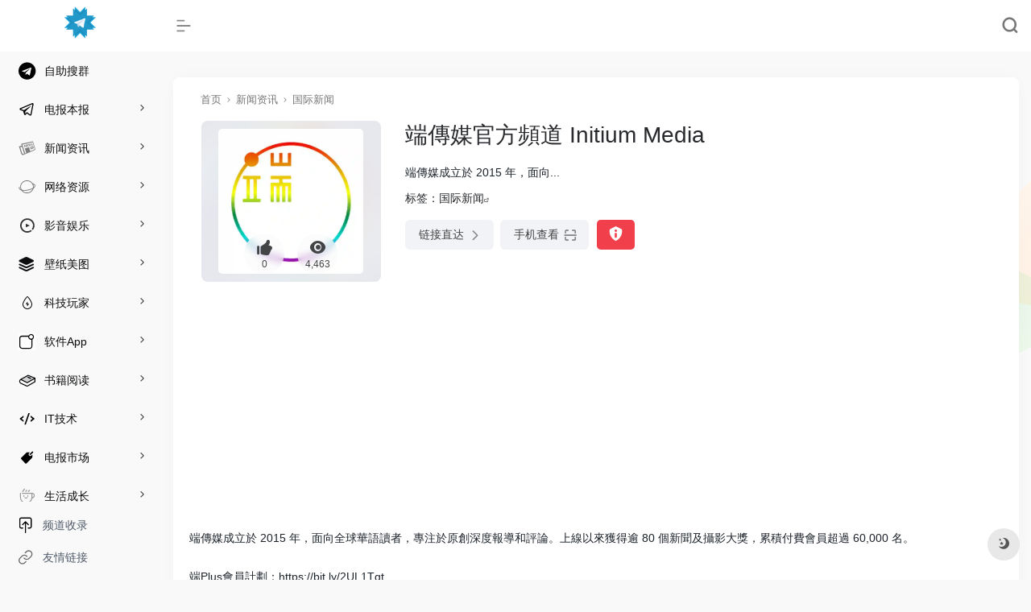

--- FILE ---
content_type: text/html; charset=UTF-8
request_url: https://tgdriver.com/sites/945.html
body_size: 16612
content:
<!DOCTYPE html>
<html lang="zh-Hans" class="io-grey-mode">
<head> 
<script>
    var default_c = "io-grey-mode";
    var night = document.cookie.replace(/(?:(?:^|.*;\s*)io_night_mode\s*\=\s*([^;]*).*$)|^.*$/, "$1"); 
    try {
        if (night === "0" || (!night && window.matchMedia("(prefers-color-scheme: dark)").matches)) {
            document.documentElement.classList.add("io-black-mode");
            document.documentElement.classList.remove(default_c);
        } else {
            document.documentElement.classList.remove("io-black-mode");
            document.documentElement.classList.add(default_c);
        }
    } catch (_) {}
</script><meta charset="UTF-8">
<meta name="renderer" content="webkit">
<meta name="force-rendering" content="webkit">
<meta http-equiv="X-UA-Compatible" content="IE=edge, chrome=1">
<meta name="viewport" content="width=device-width, initial-scale=1.0, user-scalable=0, minimum-scale=1.0, maximum-scale=0.0, viewport-fit=cover">
<title>端傳媒官方頻道 Initium Media | 电报老司机</title>
<meta name="theme-color" content="#f9f9f9" />
<meta name="keywords" content="端傳媒官方頻道 Initium Media,电报老司机" />
<meta name="description" content="端傳媒成立於 2015 年，面向..." />
<meta property="og:type" content="article">
<meta property="og:url" content="https://tgdriver.com/sites/945.html"/> 
<meta property="og:title" content="端傳媒官方頻道 Initium Media | 电报老司机">
<meta property="og:description" content="端傳媒成立於 2015 年，面向...">
<meta property="og:image" content="https://tgdriver.com/wp-content/uploads/2023/05/photo_2022-12-25_01-28-02.webp">
<meta property="og:site_name" content="电报老司机">
<link rel="shortcut icon" href="https://tgdriver.com/wp-content/uploads/2023/05/Telegram-Logo-PNG-Image.png">
<link rel="apple-touch-icon" href="https://tgdriver.com/wp-content/uploads/2023/05/Telegram-Logo-PNG-Image.png">
<!--[if IE]><script src="https://tgdriver.com/wp-content/themes/onenav/js/html5.min.js"></script><![endif]-->
<meta name='robots' content='max-image-preview:large' />
	    <style>
	        :root {
				            --mainColor:#229ed9;
		--headerMenuHeight: 64px;
			--greyPageHeaderFilter: rgba(255, 255, 255, 0.85);
				--blackPageHeaderFilter: rgba(44, 46, 47, 0.85);
				--backdropFilter: 10px;
					--hy-scrollbar-width: 10px;
	}
    </style>
        <style>
         .url-card a.card{
            box-shadow: unset;
        }
    </style>
        <style>
            /*侧边栏九宫格*/
            .sidebar-popup.sidebar-menu-inner ul{
                width: 220px!important;;
            }
            .sidebar-item.sidebar-show>ul {
                padding-left: 6px;
            }

            .sidebar-item:not(.top-menu) ul li {
                text-align: center;
                border-radius: 2px;
                padding: 4px 3px;
                width: 33.3%;
                display: block;
                float: left;
            }

            .sidebar-menu-inner .sidebar-item:not(.top-menu) ul li a {
                    margin-left: 0px !important;
                    position: relative;
                    padding: 0px 0px;
                    white-space: break-spaces;
                    height: 35px;
                    width: 100%;
                    line-height: 33px;
                    text-decoration: none;
                    overflow: visible;
                    background-color: #f5f5f5;
                    border-radius: 5px;
                    justify-content: center;
            }
            .io-black-mode .sidebar-menu-inner .sidebar-item:not(.top-menu) ul li a{
                background-color: rgba(0,0,0,.1);
            }
            .io-black-mode .sidebar-menu-inner .sidebar-item:not(.top-menu) ul li a:hover {
                background: #363738!important;
            }


            .sidebar-menu-inner .sidebar-item:not(.top-menu) ul li a span {
                    margin-left: 2px !important;
                    color: #888888;
                    font-size: 12px;
                    display: inline-block;
                    vertical-align: middle;
                    line-height: 15px;
            }

            .io-grey-mode .sidebar-popup div {
                background: var(--mainColor) !important;
            }

            .second.sidebar-popup.sidebar-menu-inner.text-sm a {
                color: #fff !important;
            }

            .second.sidebar-popup.sidebar-menu-inner.text-sm li {
                text-align: center;
                border-radius: 2px;
                padding: 4px 3px;
                width: 30.3%;
                display: inline-block;
            }

            .second.sidebar-popup.sidebar-menu-inner.text-sm li a {
                display: block;
                position: relative;
                padding: 0px 0px;
                width: 100%;
                line-height: 33px;
                text-decoration: none;
                white-space: nowrap;
                overflow: hidden;
                text-overflow: ellipsis;
                background-color: #f5f5f5;
                border-radius: 5px;
                padding-left: 3px;
            }
            
            .io-black-mode .second.sidebar-popup.sidebar-menu-inner.text-sm li a{
                background-color: rgba(0,0,0,.1);
            }
            .io-black-mode .second.sidebar-popup.sidebar-menu-inner.text-sm li a:hover {
                background: #363738!important;
            }

            .second.sidebar-popup.sidebar-menu-inner.text-sm li span {
                margin-left: 2px !important;
                color: #888888;
                font-size: 12px;
                display: inline-block;
                vertical-align: middle;
                line-height: 15px;
                transform: scale(0.9);
            }
            .io-grey-mode .sidebar-popup::before {     border-color: transparent var(--mainColor) transparent!important; }
        </style>

            <style>
                @media screen and (min-width: 1390px){
                .sidebar_right.mini-sidebar .indexmh, .sidebar_no.mini-sidebar .indexmh {
                margin-left: 155px!important;
                }
                .tax-favorites #content{
                 padding-left: 155px;
                }
                .tax-sitetag #content{
                padding-left: 155px;
                }
                }
        </style>       
    
        <style>
        :root {
                    }
    </style>
            
    <link rel='dns-prefetch' href='//at.alicdn.com' />
<link rel="alternate" title="oEmbed (JSON)" type="application/json+oembed" href="https://tgdriver.com/wp-json/oembed/1.0/embed?url=https%3A%2F%2Ftgdriver.com%2Fsites%2F945.html" />
<link rel="alternate" title="oEmbed (XML)" type="text/xml+oembed" href="https://tgdriver.com/wp-json/oembed/1.0/embed?url=https%3A%2F%2Ftgdriver.com%2Fsites%2F945.html&#038;format=xml" />
<style id='wp-img-auto-sizes-contain-inline-css' type='text/css'>
img:is([sizes=auto i],[sizes^="auto," i]){contain-intrinsic-size:3000px 1500px}
/*# sourceURL=wp-img-auto-sizes-contain-inline-css */
</style>
<style id='classic-theme-styles-inline-css' type='text/css'>
/*! This file is auto-generated */
.wp-block-button__link{color:#fff;background-color:#32373c;border-radius:9999px;box-shadow:none;text-decoration:none;padding:calc(.667em + 2px) calc(1.333em + 2px);font-size:1.125em}.wp-block-file__button{background:#32373c;color:#fff;text-decoration:none}
/*# sourceURL=/wp-includes/css/classic-themes.min.css */
</style>
<link rel='stylesheet' id='iconfont-css' href='https://tgdriver.com/wp-content/themes/onenav/css/iconfont.css?ver=4.1810' type='text/css' media='all' />
<link rel='stylesheet' id='iconfont-io-1-css' href='//at.alicdn.com/t/c/font_4071515_ft6erbw7jgk.css' type='text/css' media='all' />
<link rel='stylesheet' id='bootstrap-css' href='https://tgdriver.com/wp-content/themes/onenav/css/bootstrap.min.css?ver=4.1810' type='text/css' media='all' />
<link rel='stylesheet' id='lightbox-css' href='https://tgdriver.com/wp-content/themes/onenav/css/jquery.fancybox.min.css?ver=4.1810' type='text/css' media='all' />
<link rel='stylesheet' id='style-css' href='https://tgdriver.com/wp-content/themes/onenav/css/style.min.css?ver=4.1810' type='text/css' media='all' />
<link rel='stylesheet' id='parent-style-css' href='https://tgdriver.com/wp-content/themes/onenav/style.css?ver=6.9' type='text/css' media='all' />
<link rel='stylesheet' id='child-style-css' href='https://tgdriver.com/wp-content/themes/onenav-intro/style.css?ver=1712395085' type='text/css' media='all' />
<link rel='stylesheet' id='hy-child-css-css' href='https://tgdriver.com/wp-content/themes/onenav-intro/css/hytheme.css?ver=1712395085' type='text/css' media='all' />
<link rel='stylesheet' id='hy-custom-css-css' href='https://tgdriver.com/wp-content/themes/onenav-intro/css/custom.css?ver=1712395085' type='text/css' media='all' />
<script type="text/javascript" src="https://tgdriver.com/wp-content/themes/onenav/js/jquery.min.js?ver=4.1810" id="jquery-js"></script>
<script type="text/javascript" id="jquery-js-after">
/* <![CDATA[ */
/* <![CDATA[ */ 
        function loadFunc(func) {if (document.all){window.attachEvent("onload",func);}else{window.addEventListener("load",func,false);}}   
        /* ]]]]><![CDATA[> */
//# sourceURL=jquery-js-after
/* ]]> */
</script>
<link rel="canonical" href="https://tgdriver.com/sites/945.html" />
<style>.customize-width{max-width:1500px}.sidebar-nav{width:200px}@media (min-width: 768px){.main-content{margin-left:200px;}.main-content .page-header{left:200px;}}</style><style>.panel-body a:not(.no-c){color:#229ed9}.panel-body a:not(.no-c):hover{color:#229ed9}a:hover,.io-grey-mode .sidebar-show,.io-grey-mode .sidebar-item>a:hover,.io-grey-mode .sidebar-item li>a:hover,.home-like:hover,
        .io-grey-mode .sidebar-popup>div>ul>li>a:hover{color:#229ed9}
        .header-mini-btn label:hover path{ stroke:#229ed9}
        .url-card .max .tga a:not(.no-tag):hover,.card-app.card .tga a:not(.no-tag):hover{background:#229ed9}
        .sidebar .url-card .card:hover{border: 1px solid #229ed9!important;}.tags i{color:#229ed9}.custom-piece_c_b{background:#229ed9!important}.custom-piece_c{color:#229ed9!important}.slider_menu[sliderTab] .anchor,.customize-menu .btn-edit,.badge-danger,.comment-list .rank,.sidebar .card-header:after{background:#229ed9}.badge-outline-primary{color:#229ed9;border:#229ed9 solid 1px}.posts-nav .page-numbers.current,.posts-nav .page-numbers:not(.dots):hover,#comments-navi>a:hover,#comments-navi>.current,.page-nav>a:hover span,.page-nav>.current span{background-color:#229ed9;box-shadow: 0px 5px 20px -3px rgba(34,158,217,.6);}     
.custom-control-input:not(:disabled):active~.custom-control-label::before{background-color:rgba(34,158,217,.15);border-color:rgba(34,158,217,.15);}
.custom-control-input:focus~.custom-control-label::before{box-shadow:0 0 0 .2rem rgba(34,158,217,.25)}
.custom-control-input:focus:not(:checked)~.custom-control-label::before{border-color:#229ed9}
.custom-control-input:checked~.custom-control-label::before{border-color:#229ed9;background-color:#229ed9}
.btn-search:hover,.btn-search.current{background-color:#229ed9;box-shadow: 0 5px 20px -3px rgba(34,158,217,.6)}.btn-search.current:after{border-top-color:#229ed9}.panel-body h2,.panel-body h3 {border-color:#229ed9}.custom_btn-outline {color: #229ed9;background-color: transparent;border-color: #229ed9;}
.custom_btn-outline:hover {color: #229ed9;background-color: #229ed9;border-color: #229ed9;}
.custom_btn-outline:focus, .custom_btn-outline.focus {color: #229ed9;box-shadow: 0 0 0 0 transparent!important;background-color: transparent;}
.custom_btn-outline.disabled, .custom_btn-outline:disabled {color: #229ed9;background-color: transparent!important;}
.custom_btn-outline:not(:disabled):not(.disabled):active, .custom_btn-outline:not(:disabled):not(.disabled).active,.show > .custom_btn-outline.dropdown-toggle {color: #fff;background-color: #229ed9;border-color: #229ed9;}
.custom_btn-outline:not(:disabled):not(.disabled):active:focus, .custom_btn-outline:not(:disabled):not(.disabled).active:focus,.show > .custom_btn-outline.dropdown-toggle:focus {box-shadow: 0 0 0 0 transparent!important;}
.custom_btn-d {color: #229ed9;background-color: #229ed9;border-color: #229ed9;}
.custom_btn-d:hover {color: #229ed9;background-color: #229ed9;border-color: #229ed9;}
.custom_btn-d:focus,.custom_btn-d.focus {color: #229ed9;background-color: #229ed9;border-color: #229ed9;box-shadow: 0 0 0 0 transparent!important;}
.custom_btn-d.disabled,.custom_btn-d:disabled {color: #229ed9;background-color:#229ed9;border-color: #229ed9;}
.custom_btn-d:not(:disabled):not(.disabled):active,.custom_btn-d:not(:disabled):not(.disabled).active{color: #229ed9;background-color: #229ed9;border-color: #229ed9;}
.custom_btn-d:not(:disabled):not(.disabled):active:focus,.custom_btn-d:not(:disabled):not(.disabled).active:focus{box-shadow: 0 0 0 0 transparent!important;}
.btn.custom_btn-d {color: #229ed9;background-color: #229ed9;border-color: #229ed9;}
.btn.custom_btn-d:hover {color: #229ed9;background-color: #229ed9;border-color: #229ed9;}
.btn.custom_btn-d:focus,.btn.custom_btn-d.focus {color: #229ed9;background-color: #229ed9;border-color: #229ed9;box-shadow: 0 0 0 0 transparent!important;}
.btn.custom_btn-d.disabled,.btn.custom_btn-d:disabled {color: #229ed9;background-color:#229ed9;border-color: #229ed9;}
.btn.custom_btn-d:not(:disabled):not(.disabled):active,.btn.custom_btn-d:not(:disabled):not(.disabled).active,.show > .custom_btn-d.dropdown-toggle {color: #229ed9;background-color: #229ed9;border-color: #229ed9;}
.btn.custom_btn-d:not(:disabled):not(.disabled):active:focus,.btn.custom_btn-d:not(:disabled):not(.disabled).active:focus,.show > .custom_btn-d.dropdown-toggle:focus {box-shadow: 0 0 0 0 transparent!important;}
.btn-dark:hover{background-color:#229ed9;border-color:#229ed9}
.sidebar .card .searchform input[type='submit']{border: 1px solid #229ed9;background-color:#229ed9}
.sidebar .card .searchform input[type='submit']:hover{border: 1px solid #229ed9;background-color:#229ed9}</style><!-- 自定义代码 -->
<!-- Google tag (gtag.js) -->
<script async src="https://www.googletagmanager.com/gtag/js?id=G-RTW0Y0T4L0"></script>
<script>
  window.dataLayer = window.dataLayer || [];
  function gtag(){dataLayer.push(arguments);}
  gtag('js', new Date());

  gtag('config', 'G-RTW0Y0T4L0');
</script>

<script async src="https://pagead2.googlesyndication.com/pagead/js/adsbygoogle.js?client=ca-pub-7268466546887281"
     crossorigin="anonymous"></script><!-- end 自定义代码 -->
</head> 
<body class="wp-singular sites-template-default single single-sites postid-945 wp-theme-onenav wp-child-theme-onenav-intro sidebar_no sites theme-intro">
        <div id="sidebar" class="sticky sidebar-nav fade">
            <div class="modal-dialog h-100  sidebar-nav-inner">
                <div class="sidebar-logo border-bottom border-color">
                    <!-- logo -->
                    <div class="logo overflow-hidden">
                                                <a href="https://tgdriver.com" class="logo-expanded">
                            <img src="https://tgdriver.com/wp-content/uploads/2023/05/tg-tinypng.png" height="40" class="logo-light" alt="电报老司机">
                            <img src="https://tgdriver.com/wp-content/uploads/2023/05/tg-driver.webp" height="40" class="logo-dark d-none" alt="电报老司机">
                        </a>
                        <a href="https://tgdriver.com" class="logo-collapsed">
                            <img src="https://tgdriver.com/wp-content/uploads/2023/05/Telegram.webp" height="40" class="logo-light" alt="电报老司机">
                            <img src="https://tgdriver.com/wp-content/uploads/2023/05/Telegram.webp" height="40" class="logo-dark d-none" alt="电报老司机">
                        </a>
                    </div>
                    <!-- logo end -->
                </div>
                <div class="sidebar-menu flex-fill">
                    <div class="sidebar-scroll" >
                        <div class="sidebar-menu-inner">
                            <ul> 
                                                                                                        <li class="sidebar-item">
                                            <a href="https://tgdriver.com/#term-119" class="">
                                                <i class="io io-telegram icon-fw icon-lg"></i>
                                                <span>自助搜群</span>
                                            </a>
                                        </li> 
                                                                            <li class="sidebar-item">
                                                                                        <a href="https://tgdriver.com/#term-7" class="" data-change="https://tgdriver.com/#term-7">
                                                <i class="io io-telegram1 icon-fw icon-lg"></i>
                                                <span>电报本报</span>
                                            </a>
                                            <i class="iconfont icon-arrow-r-m sidebar-more text-sm"></i>
                                            <ul >
                                             
                                                <li>
                                                    <a href="https://tgdriver.com/#term-7-10" class=""><span>电报新闻</span></a>
                                                </li>
                                             
                                                <li>
                                                    <a href="https://tgdriver.com/#term-7-8" class=""><span>官方频道</span></a>
                                                </li>
                                             
                                                <li>
                                                    <a href="https://tgdriver.com/#term-7-90" class=""><span>电报教学</span></a>
                                                </li>
                                             
                                                <li>
                                                    <a href="https://tgdriver.com/#term-7-114" class=""><span>第三方客户端</span></a>
                                                </li>
                                                                                        </ul>
                                        </li>
                                                                        <li class="sidebar-item">
                                                                                        <a href="https://tgdriver.com/#term-48" class="" data-change="https://tgdriver.com/#term-48">
                                                <i class="io io-xinwen icon-fw icon-lg"></i>
                                                <span>新闻资讯</span>
                                            </a>
                                            <i class="iconfont icon-arrow-r-m sidebar-more text-sm"></i>
                                            <ul >
                                             
                                                <li>
                                                    <a href="https://tgdriver.com/#term-48-50" class=""><span>简中新闻</span></a>
                                                </li>
                                             
                                                <li>
                                                    <a href="https://tgdriver.com/#term-48-49" class=""><span>国际新闻</span></a>
                                                </li>
                                             
                                                <li>
                                                    <a href="https://tgdriver.com/#term-48-51" class=""><span>港澳台新闻</span></a>
                                                </li>
                                             
                                                <li>
                                                    <a href="https://tgdriver.com/#term-48-91" class=""><span>社交媒体</span></a>
                                                </li>
                                             
                                                <li>
                                                    <a href="https://tgdriver.com/#term-48-95" class=""><span>自媒体</span></a>
                                                </li>
                                                                                        </ul>
                                        </li>
                                                                        <li class="sidebar-item">
                                                                                        <a href="https://tgdriver.com/#term-25" class="" data-change="https://tgdriver.com/#term-25">
                                                <i class="io io-wangluo icon-fw icon-lg"></i>
                                                <span>网络资源</span>
                                            </a>
                                            <i class="iconfont icon-arrow-r-m sidebar-more text-sm"></i>
                                            <ul >
                                             
                                                <li>
                                                    <a href="https://tgdriver.com/#term-25-77" class=""><span>资源聚合</span></a>
                                                </li>
                                             
                                                <li>
                                                    <a href="https://tgdriver.com/#term-25-26" class=""><span>云盘分享</span></a>
                                                </li>
                                             
                                                <li>
                                                    <a href="https://tgdriver.com/#term-25-88" class=""><span>应用发现</span></a>
                                                </li>
                                             
                                                <li>
                                                    <a href="https://tgdriver.com/#term-25-102" class=""><span>网站发现</span></a>
                                                </li>
                                             
                                                <li>
                                                    <a href="https://tgdriver.com/#term-25-120" class=""><span>设计素材</span></a>
                                                </li>
                                                                                        </ul>
                                        </li>
                                                                        <li class="sidebar-item">
                                                                                        <a href="https://tgdriver.com/#term-60" class="" data-change="https://tgdriver.com/#term-60">
                                                <i class="io io-yule icon-fw icon-lg"></i>
                                                <span>影音娱乐</span>
                                            </a>
                                            <i class="iconfont icon-arrow-r-m sidebar-more text-sm"></i>
                                            <ul >
                                             
                                                <li>
                                                    <a href="https://tgdriver.com/#term-60-65" class=""><span>沙雕娱乐</span></a>
                                                </li>
                                             
                                                <li>
                                                    <a href="https://tgdriver.com/#term-60-96" class=""><span>影视</span></a>
                                                </li>
                                             
                                                <li>
                                                    <a href="https://tgdriver.com/#term-60-63" class=""><span>音乐</span></a>
                                                </li>
                                             
                                                <li>
                                                    <a href="https://tgdriver.com/#term-60-61" class=""><span>游戏</span></a>
                                                </li>
                                             
                                                <li>
                                                    <a href="https://tgdriver.com/#term-60-98" class=""><span>动漫</span></a>
                                                </li>
                                             
                                                <li>
                                                    <a href="https://tgdriver.com/#term-60-97" class=""><span>Meme</span></a>
                                                </li>
                                                                                        </ul>
                                        </li>
                                                                        <li class="sidebar-item">
                                                                                        <a href="https://tgdriver.com/#term-125" class="" data-change="https://tgdriver.com/#term-125">
                                                <i class="iconfont icon-category icon-fw icon-lg"></i>
                                                <span>壁纸美图</span>
                                            </a>
                                            <i class="iconfont icon-arrow-r-m sidebar-more text-sm"></i>
                                            <ul >
                                             
                                                <li>
                                                    <a href="https://tgdriver.com/#term-125-126" class=""><span>妹子图</span></a>
                                                </li>
                                             
                                                <li>
                                                    <a href="https://tgdriver.com/#term-125-62" class=""><span>壁纸分享</span></a>
                                                </li>
                                             
                                                <li>
                                                    <a href="https://tgdriver.com/#term-125-101" class=""><span>图片</span></a>
                                                </li>
                                             
                                                <li>
                                                    <a href="https://tgdriver.com/#term-125-99" class=""><span>摄影</span></a>
                                                </li>
                                             
                                                <li>
                                                    <a href="https://tgdriver.com/#term-125-100" class=""><span>数字艺术</span></a>
                                                </li>
                                                                                        </ul>
                                        </li>
                                                                        <li class="sidebar-item">
                                                                                        <a href="https://tgdriver.com/#term-85" class="" data-change="https://tgdriver.com/#term-85">
                                                <i class="io io-paymentlife icon-fw icon-lg"></i>
                                                <span>科技玩家</span>
                                            </a>
                                            <i class="iconfont icon-arrow-r-m sidebar-more text-sm"></i>
                                            <ul >
                                             
                                                <li>
                                                    <a href="https://tgdriver.com/#term-85-86" class=""><span>科技新闻</span></a>
                                                </li>
                                             
                                                <li>
                                                    <a href="https://tgdriver.com/#term-85-87" class=""><span>Tech News</span></a>
                                                </li>
                                             
                                                <li>
                                                    <a href="https://tgdriver.com/#term-85-89" class=""><span>科技自媒体</span></a>
                                                </li>
                                             
                                                <li>
                                                    <a href="https://tgdriver.com/#term-85-116" class=""><span>AI应用</span></a>
                                                </li>
                                             
                                                <li>
                                                    <a href="https://tgdriver.com/#term-85-103" class=""><span>安全隐私</span></a>
                                                </li>
                                                                                        </ul>
                                        </li>
                                                                        <li class="sidebar-item">
                                                                                        <a href="https://tgdriver.com/#term-78" class="" data-change="https://tgdriver.com/#term-78">
                                                <i class="io io-App icon-fw icon-lg"></i>
                                                <span>软件App</span>
                                            </a>
                                            <i class="iconfont icon-arrow-r-m sidebar-more text-sm"></i>
                                            <ul >
                                             
                                                <li>
                                                    <a href="https://tgdriver.com/#term-78-79" class=""><span>Windows</span></a>
                                                </li>
                                             
                                                <li>
                                                    <a href="https://tgdriver.com/#term-78-83" class=""><span>安卓</span></a>
                                                </li>
                                             
                                                <li>
                                                    <a href="https://tgdriver.com/#term-78-80" class=""><span>Android</span></a>
                                                </li>
                                             
                                                <li>
                                                    <a href="https://tgdriver.com/#term-78-81" class=""><span>iOS</span></a>
                                                </li>
                                             
                                                <li>
                                                    <a href="https://tgdriver.com/#term-78-82" class=""><span>Mac</span></a>
                                                </li>
                                             
                                                <li>
                                                    <a href="https://tgdriver.com/#term-78-84" class=""><span>常用App</span></a>
                                                </li>
                                             
                                                <li>
                                                    <a href="https://tgdriver.com/#term-78-104" class=""><span>常用软件</span></a>
                                                </li>
                                             
                                                <li>
                                                    <a href="https://tgdriver.com/#term-78-105" class=""><span>常用脚本</span></a>
                                                </li>
                                             
                                                <li>
                                                    <a href="https://tgdriver.com/#term-78-94" class=""><span>应用限免</span></a>
                                                </li>
                                                                                        </ul>
                                        </li>
                                                                        <li class="sidebar-item">
                                                                                        <a href="https://tgdriver.com/#term-27" class="" data-change="https://tgdriver.com/#term-27">
                                                <i class="io io-shuji1 icon-fw icon-lg"></i>
                                                <span>书籍阅读</span>
                                            </a>
                                            <i class="iconfont icon-arrow-r-m sidebar-more text-sm"></i>
                                            <ul >
                                             
                                                <li>
                                                    <a href="https://tgdriver.com/#term-27-30" class=""><span>中文电子书</span></a>
                                                </li>
                                             
                                                <li>
                                                    <a href="https://tgdriver.com/#term-27-31" class=""><span>英文电子书</span></a>
                                                </li>
                                             
                                                <li>
                                                    <a href="https://tgdriver.com/#term-27-28" class=""><span>报纸杂志</span></a>
                                                </li>
                                             
                                                <li>
                                                    <a href="https://tgdriver.com/#term-27-121" class=""><span>网络小说</span></a>
                                                </li>
                                             
                                                <li>
                                                    <a href="https://tgdriver.com/#term-27-29" class=""><span>有声书</span></a>
                                                </li>
                                                                                        </ul>
                                        </li>
                                                                        <li class="sidebar-item">
                                                                                        <a href="https://tgdriver.com/#term-20" class="" data-change="https://tgdriver.com/#term-20">
                                                <i class="io io-code icon-fw icon-lg"></i>
                                                <span>IT技术</span>
                                            </a>
                                            <i class="iconfont icon-arrow-r-m sidebar-more text-sm"></i>
                                            <ul >
                                             
                                                <li>
                                                    <a href="https://tgdriver.com/#term-20-122" class=""><span>IT论坛</span></a>
                                                </li>
                                             
                                                <li>
                                                    <a href="https://tgdriver.com/#term-20-123" class=""><span>云服务器</span></a>
                                                </li>
                                             
                                                <li>
                                                    <a href="https://tgdriver.com/#term-20-24" class=""><span>Linux</span></a>
                                                </li>
                                             
                                                <li>
                                                    <a href="https://tgdriver.com/#term-20-21" class=""><span>Python</span></a>
                                                </li>
                                             
                                                <li>
                                                    <a href="https://tgdriver.com/#term-20-22" class=""><span>DevOps</span></a>
                                                </li>
                                             
                                                <li>
                                                    <a href="https://tgdriver.com/#term-20-23" class=""><span>数据科学</span></a>
                                                </li>
                                                                                        </ul>
                                        </li>
                                                                        <li class="sidebar-item">
                                                                                        <a href="https://tgdriver.com/#term-32" class="" data-change="https://tgdriver.com/#term-32">
                                                <i class="io io-marketing_fill icon-fw icon-lg"></i>
                                                <span>电报市场</span>
                                            </a>
                                            <i class="iconfont icon-arrow-r-m sidebar-more text-sm"></i>
                                            <ul >
                                             
                                                <li>
                                                    <a href="https://tgdriver.com/#term-32-33" class=""><span>拼车合租</span></a>
                                                </li>
                                             
                                                <li>
                                                    <a href="https://tgdriver.com/#term-32-34" class=""><span>二手交易</span></a>
                                                </li>
                                                                                        </ul>
                                        </li>
                                                                        <li class="sidebar-item">
                                                                                        <a href="https://tgdriver.com/#term-37" class="" data-change="https://tgdriver.com/#term-37">
                                                <i class="io io-icon icon-fw icon-lg"></i>
                                                <span>生活成长</span>
                                            </a>
                                            <i class="iconfont icon-arrow-r-m sidebar-more text-sm"></i>
                                            <ul >
                                             
                                                <li>
                                                    <a href="https://tgdriver.com/#term-37-92" class=""><span>生活资讯</span></a>
                                                </li>
                                             
                                                <li>
                                                    <a href="https://tgdriver.com/#term-37-14" class=""><span>英语学习</span></a>
                                                </li>
                                             
                                                <li>
                                                    <a href="https://tgdriver.com/#term-37-117" class=""><span>情感树洞</span></a>
                                                </li>
                                             
                                                <li>
                                                    <a href="https://tgdriver.com/#term-37-13" class=""><span>润学专区</span></a>
                                                </li>
                                             
                                                <li>
                                                    <a href="https://tgdriver.com/#term-37-45" class=""><span>Quote</span></a>
                                                </li>
                                             
                                                <li>
                                                    <a href="https://tgdriver.com/#term-37-46" class=""><span>Motivation</span></a>
                                                </li>
                                                                                        </ul>
                                        </li>
                                                                        <li class="sidebar-item">
                                                                                        <a href="https://tgdriver.com/#term-38" class="" data-change="https://tgdriver.com/#term-38">
                                                <i class="io io-wenhua icon-fw icon-lg"></i>
                                                <span>科学文化</span>
                                            </a>
                                            <i class="iconfont icon-arrow-r-m sidebar-more text-sm"></i>
                                            <ul >
                                             
                                                <li>
                                                    <a href="https://tgdriver.com/#term-38-93" class=""><span>奇趣百科</span></a>
                                                </li>
                                             
                                                <li>
                                                    <a href="https://tgdriver.com/#term-38-39" class=""><span>历史</span></a>
                                                </li>
                                             
                                                <li>
                                                    <a href="https://tgdriver.com/#term-38-41" class=""><span>艺术</span></a>
                                                </li>
                                             
                                                <li>
                                                    <a href="https://tgdriver.com/#term-38-40" class=""><span>文学</span></a>
                                                </li>
                                             
                                                <li>
                                                    <a href="https://tgdriver.com/#term-38-43" class=""><span>科学</span></a>
                                                </li>
                                             
                                                <li>
                                                    <a href="https://tgdriver.com/#term-38-42" class=""><span>数学</span></a>
                                                </li>
                                             
                                                <li>
                                                    <a href="https://tgdriver.com/#term-38-44" class=""><span>心理学</span></a>
                                                </li>
                                                                                        </ul>
                                        </li>
                                                                        <li class="sidebar-item">
                                                                                        <a href="https://tgdriver.com/#term-52" class="" data-change="https://tgdriver.com/#term-52">
                                                <i class="io io-licai icon-fw icon-lg"></i>
                                                <span>个人理财</span>
                                            </a>
                                            <i class="iconfont icon-arrow-r-m sidebar-more text-sm"></i>
                                            <ul >
                                             
                                                <li>
                                                    <a href="https://tgdriver.com/#term-52-55" class=""><span>财经新闻</span></a>
                                                </li>
                                             
                                                <li>
                                                    <a href="https://tgdriver.com/#term-52-53" class=""><span>资金流动</span></a>
                                                </li>
                                             
                                                <li>
                                                    <a href="https://tgdriver.com/#term-52-54" class=""><span>股市投资</span></a>
                                                </li>
                                             
                                                <li>
                                                    <a href="https://tgdriver.com/#term-52-57" class=""><span>币圈动态</span></a>
                                                </li>
                                             
                                                <li>
                                                    <a href="https://tgdriver.com/#term-52-124" class=""><span>工作机会</span></a>
                                                </li>
                                                                                        </ul>
                                        </li>
                                                                        <li class="sidebar-item">
                                                                                        <a href="https://tgdriver.com/#term-115" class="" data-change="https://tgdriver.com/#term-115">
                                                <i class="io io-TelegramLogo icon-fw icon-lg"></i>
                                                <span>电报资源</span>
                                            </a>
                                            <i class="iconfont icon-arrow-r-m sidebar-more text-sm"></i>
                                            <ul >
                                             
                                                <li>
                                                    <a href="https://tgdriver.com/#term-115-11" class=""><span>Channel</span></a>
                                                </li>
                                             
                                                <li>
                                                    <a href="https://tgdriver.com/#term-115-12" class=""><span>Bot</span></a>
                                                </li>
                                             
                                                <li>
                                                    <a href="https://tgdriver.com/#term-115-59" class=""><span>Theme</span></a>
                                                </li>
                                             
                                                <li>
                                                    <a href="https://tgdriver.com/#term-115-66" class=""><span>Sticker</span></a>
                                                </li>
                                             
                                                <li>
                                                    <a href="https://tgdriver.com/#term-115-76" class=""><span>Emoji</span></a>
                                                </li>
                                                                                        </ul>
                                        </li>
                                 
                            </ul>
                        </div>
                    </div>
                </div>
                <div class="border-top py-2 border-color">
                    <div class="flex-bottom">
                        <ul> 
                            <li id="menu-item-2138" class="menu-item menu-item-type-post_type menu-item-object-page menu-item-2138 sidebar-item"><a href="https://tgdriver.com/channels">
        <i class="io io-push-outline icon-fw icon-lg"></i>
                <span>频道收录</span></a></li>
<li id="menu-item-2134" class="menu-item menu-item-type-post_type menu-item-object-page menu-item-2134 sidebar-item"><a href="https://tgdriver.com/links">
        <i class="io io-link1 icon-fw icon-lg"></i>
                <span>友情链接</span></a></li>
 
                        </ul>
                    </div>
                </div>
            </div>
        </div>
        <div class="main-content flex-fill"><div class=" header-nav">
    <div id="header" class="page-header sticky">
        <div class="navbar navbar-expand-md">
            <div class="container-fluid p-0 position-relative">
                <div class="position-absolute w-100 text-center">
                    <a href="https://tgdriver.com" class="navbar-brand d-md-none m-0"
                        title="电报老司机">
                        <img src="https://tgdriver.com/wp-content/uploads/2023/05/tg-tinypng.png" class="logo-light"
                            alt="电报老司机" height="30">
                        <img src="https://tgdriver.com/wp-content/uploads/2023/05/tg-driver.webp" class="logo-dark d-none"
                            alt="电报老司机" height="30">
                    </a>
                </div>
                <div class="nav-item d-md-none mobile-menu py-2 position-relative"><a href="javascript:" id="sidebar-switch" data-toggle="modal" data-target="#sidebar"><i class="iconfont icon-classification icon-lg"></i></a></div>                <div class="collapse navbar-collapse order-2 order-md-1">
                    <div class="header-mini-btn">
                        <label>
                            <input id="mini-button" type="checkbox" checked="checked">
                            <svg viewBox="0 0 100 100" xmlns="http://www.w3.org/2000/svg">
                                <path class="line--1" d="M0 40h62c18 0 18-20-17 5L31 55"></path>
                                <path class="line--2" d="M0 50h80"></path>
                                <path class="line--3" d="M0 60h62c18 0 18 20-17-5L31 45"></path>
                            </svg>
                        </label>
                    </div>
                    <ul class="navbar-nav navbar-top site-menu mr-4">
                                            </ul>
                                            <!-- 天气 -->
                        <div class="weather">
                            <div id="he-plugin-simple"></div>
                            <script>
                                WIDGET = {
                                    "CONFIG": {
                                        "modules": "0124",
                                        "background": "3",
                                        "tmpColor": "EEEEEE",
                                        "tmpSize": "14",
                                        "cityColor": "EEEEEE",
                                        "citySize": "14",
                                        "aqiColor": "EEEEEE",
                                        "aqiSize": "14",
                                        "weatherIconSize": "22",
                                        "alertIconSize": "16",
                                        "padding": "1px 1px 0px 0px",
                                        "shadow": "0",
                                        "language": "auto",
                                        "borderRadius": "7",
                                        "fixed": "false",
                                        "vertical": "left",
                                        "horizontal": "center",
                                        "key": "208ee6560ba140af82ffef09bb079a56"
                                    }
                                }
                            </script>
                            <script src="https://widget.qweather.net/simple/static/js/he-simple-common.js?v=2.0"></script>
                        </div>
                        <!-- 天气 end -->
                                        </div>
                <!--时间开始-->
                <!--时间end-->
                <!--快捷区块-->
                                <!--快捷区块end-->

                
                <ul class="nav navbar-menu icon-list text-xs order-1 order-md-2 position-relative">
                    <!--图标链接-->
                                        <!--图标链接 end-->
                    <!--图标二维码-->
                                        <!--图标二维码 end-->
                </ul>
                <ul class="nav navbar-menu text-xs order-1 order-md-2 position-relative">
                                                                <li class="nav-search ml-3 ml-md-4">
                            <a href="javascript:" data-toggle="modal" data-target="#search-modal"><i
                                    class="iconfont icon-search icon-lg"></i></a>
                        </li>
                                                            </ul>
            </div>
        </div>
    </div>
    <div class="placeholder"></div>
    </div>  <div id="content" class="container my-4 my-md-5">
    <script src="https://tgdriver.com/wp-content/themes/onenav-intro/js/mininav.js" type="text/javascript"></script>
    <div id="mini" class="">
        <div id="mininav" class="">
                <div class="sidebar-menu flex-fill">
                    <div class="sidebar-scroll" >
                        <div class="sidebar-menu-inner">
                            <ul> 
                                                                                                        <li class="sidebar-item">
                                            <a href="https://tgdriver.com/#term-119" class="">
                                                <i class="io io-telegram icon-fw icon-lg"></i>
                                                <span>自助搜群</span>
                                            </a>
                                        </li> 
                                                                            <li id="subnav">
                                                                                        <a href="https://tgdriver.com/#term-7" class="" data-change="https://tgdriver.com/#term-7">
                                                <i class="io io-telegram1 icon-fw icon-lg"></i>
                                                <span>电报本报</span>
                                            </a>
                                            <ul class="subnav-menu">
                                             
                                                <li>
                                                    <a href="https://tgdriver.com/#term-7-10" class=""><span>电报新闻</span></a>
                                                </li>
                                             
                                                <li>
                                                    <a href="https://tgdriver.com/#term-7-8" class=""><span>官方频道</span></a>
                                                </li>
                                             
                                                <li>
                                                    <a href="https://tgdriver.com/#term-7-90" class=""><span>电报教学</span></a>
                                                </li>
                                             
                                                <li>
                                                    <a href="https://tgdriver.com/#term-7-114" class=""><span>第三方客户端</span></a>
                                                </li>
                                                                                        </ul>
                                        </li>
                                                                        <li id="subnav">
                                                                                        <a href="https://tgdriver.com/#term-48" class="" data-change="https://tgdriver.com/#term-48">
                                                <i class="io io-xinwen icon-fw icon-lg"></i>
                                                <span>新闻资讯</span>
                                            </a>
                                            <ul class="subnav-menu">
                                             
                                                <li>
                                                    <a href="https://tgdriver.com/#term-48-50" class=""><span>简中新闻</span></a>
                                                </li>
                                             
                                                <li>
                                                    <a href="https://tgdriver.com/#term-48-49" class=""><span>国际新闻</span></a>
                                                </li>
                                             
                                                <li>
                                                    <a href="https://tgdriver.com/#term-48-51" class=""><span>港澳台新闻</span></a>
                                                </li>
                                             
                                                <li>
                                                    <a href="https://tgdriver.com/#term-48-91" class=""><span>社交媒体</span></a>
                                                </li>
                                             
                                                <li>
                                                    <a href="https://tgdriver.com/#term-48-95" class=""><span>自媒体</span></a>
                                                </li>
                                                                                        </ul>
                                        </li>
                                                                        <li id="subnav">
                                                                                        <a href="https://tgdriver.com/#term-25" class="" data-change="https://tgdriver.com/#term-25">
                                                <i class="io io-wangluo icon-fw icon-lg"></i>
                                                <span>网络资源</span>
                                            </a>
                                            <ul class="subnav-menu">
                                             
                                                <li>
                                                    <a href="https://tgdriver.com/#term-25-77" class=""><span>资源聚合</span></a>
                                                </li>
                                             
                                                <li>
                                                    <a href="https://tgdriver.com/#term-25-26" class=""><span>云盘分享</span></a>
                                                </li>
                                             
                                                <li>
                                                    <a href="https://tgdriver.com/#term-25-88" class=""><span>应用发现</span></a>
                                                </li>
                                             
                                                <li>
                                                    <a href="https://tgdriver.com/#term-25-102" class=""><span>网站发现</span></a>
                                                </li>
                                             
                                                <li>
                                                    <a href="https://tgdriver.com/#term-25-120" class=""><span>设计素材</span></a>
                                                </li>
                                                                                        </ul>
                                        </li>
                                                                        <li id="subnav">
                                                                                        <a href="https://tgdriver.com/#term-60" class="" data-change="https://tgdriver.com/#term-60">
                                                <i class="io io-yule icon-fw icon-lg"></i>
                                                <span>影音娱乐</span>
                                            </a>
                                            <ul class="subnav-menu">
                                             
                                                <li>
                                                    <a href="https://tgdriver.com/#term-60-65" class=""><span>沙雕娱乐</span></a>
                                                </li>
                                             
                                                <li>
                                                    <a href="https://tgdriver.com/#term-60-96" class=""><span>影视</span></a>
                                                </li>
                                             
                                                <li>
                                                    <a href="https://tgdriver.com/#term-60-63" class=""><span>音乐</span></a>
                                                </li>
                                             
                                                <li>
                                                    <a href="https://tgdriver.com/#term-60-61" class=""><span>游戏</span></a>
                                                </li>
                                             
                                                <li>
                                                    <a href="https://tgdriver.com/#term-60-98" class=""><span>动漫</span></a>
                                                </li>
                                             
                                                <li>
                                                    <a href="https://tgdriver.com/#term-60-97" class=""><span>Meme</span></a>
                                                </li>
                                                                                        </ul>
                                        </li>
                                                                        <li id="subnav">
                                                                                        <a href="https://tgdriver.com/#term-125" class="" data-change="https://tgdriver.com/#term-125">
                                                <i class="iconfont icon-category icon-fw icon-lg"></i>
                                                <span>壁纸美图</span>
                                            </a>
                                            <ul class="subnav-menu">
                                             
                                                <li>
                                                    <a href="https://tgdriver.com/#term-125-126" class=""><span>妹子图</span></a>
                                                </li>
                                             
                                                <li>
                                                    <a href="https://tgdriver.com/#term-125-62" class=""><span>壁纸分享</span></a>
                                                </li>
                                             
                                                <li>
                                                    <a href="https://tgdriver.com/#term-125-101" class=""><span>图片</span></a>
                                                </li>
                                             
                                                <li>
                                                    <a href="https://tgdriver.com/#term-125-99" class=""><span>摄影</span></a>
                                                </li>
                                             
                                                <li>
                                                    <a href="https://tgdriver.com/#term-125-100" class=""><span>数字艺术</span></a>
                                                </li>
                                                                                        </ul>
                                        </li>
                                                                        <li id="subnav">
                                                                                        <a href="https://tgdriver.com/#term-85" class="" data-change="https://tgdriver.com/#term-85">
                                                <i class="io io-paymentlife icon-fw icon-lg"></i>
                                                <span>科技玩家</span>
                                            </a>
                                            <ul class="subnav-menu">
                                             
                                                <li>
                                                    <a href="https://tgdriver.com/#term-85-86" class=""><span>科技新闻</span></a>
                                                </li>
                                             
                                                <li>
                                                    <a href="https://tgdriver.com/#term-85-87" class=""><span>Tech News</span></a>
                                                </li>
                                             
                                                <li>
                                                    <a href="https://tgdriver.com/#term-85-89" class=""><span>科技自媒体</span></a>
                                                </li>
                                             
                                                <li>
                                                    <a href="https://tgdriver.com/#term-85-116" class=""><span>AI应用</span></a>
                                                </li>
                                             
                                                <li>
                                                    <a href="https://tgdriver.com/#term-85-103" class=""><span>安全隐私</span></a>
                                                </li>
                                                                                        </ul>
                                        </li>
                                                                        <li id="subnav">
                                                                                        <a href="https://tgdriver.com/#term-78" class="" data-change="https://tgdriver.com/#term-78">
                                                <i class="io io-App icon-fw icon-lg"></i>
                                                <span>软件App</span>
                                            </a>
                                            <ul class="subnav-menu">
                                             
                                                <li>
                                                    <a href="https://tgdriver.com/#term-78-79" class=""><span>Windows</span></a>
                                                </li>
                                             
                                                <li>
                                                    <a href="https://tgdriver.com/#term-78-83" class=""><span>安卓</span></a>
                                                </li>
                                             
                                                <li>
                                                    <a href="https://tgdriver.com/#term-78-80" class=""><span>Android</span></a>
                                                </li>
                                             
                                                <li>
                                                    <a href="https://tgdriver.com/#term-78-81" class=""><span>iOS</span></a>
                                                </li>
                                             
                                                <li>
                                                    <a href="https://tgdriver.com/#term-78-82" class=""><span>Mac</span></a>
                                                </li>
                                             
                                                <li>
                                                    <a href="https://tgdriver.com/#term-78-84" class=""><span>常用App</span></a>
                                                </li>
                                             
                                                <li>
                                                    <a href="https://tgdriver.com/#term-78-104" class=""><span>常用软件</span></a>
                                                </li>
                                             
                                                <li>
                                                    <a href="https://tgdriver.com/#term-78-105" class=""><span>常用脚本</span></a>
                                                </li>
                                             
                                                <li>
                                                    <a href="https://tgdriver.com/#term-78-94" class=""><span>应用限免</span></a>
                                                </li>
                                                                                        </ul>
                                        </li>
                                                                        <li id="subnav">
                                                                                        <a href="https://tgdriver.com/#term-27" class="" data-change="https://tgdriver.com/#term-27">
                                                <i class="io io-shuji1 icon-fw icon-lg"></i>
                                                <span>书籍阅读</span>
                                            </a>
                                            <ul class="subnav-menu">
                                             
                                                <li>
                                                    <a href="https://tgdriver.com/#term-27-30" class=""><span>中文电子书</span></a>
                                                </li>
                                             
                                                <li>
                                                    <a href="https://tgdriver.com/#term-27-31" class=""><span>英文电子书</span></a>
                                                </li>
                                             
                                                <li>
                                                    <a href="https://tgdriver.com/#term-27-28" class=""><span>报纸杂志</span></a>
                                                </li>
                                             
                                                <li>
                                                    <a href="https://tgdriver.com/#term-27-121" class=""><span>网络小说</span></a>
                                                </li>
                                             
                                                <li>
                                                    <a href="https://tgdriver.com/#term-27-29" class=""><span>有声书</span></a>
                                                </li>
                                                                                        </ul>
                                        </li>
                                                                        <li id="subnav">
                                                                                        <a href="https://tgdriver.com/#term-20" class="" data-change="https://tgdriver.com/#term-20">
                                                <i class="io io-code icon-fw icon-lg"></i>
                                                <span>IT技术</span>
                                            </a>
                                            <ul class="subnav-menu">
                                             
                                                <li>
                                                    <a href="https://tgdriver.com/#term-20-122" class=""><span>IT论坛</span></a>
                                                </li>
                                             
                                                <li>
                                                    <a href="https://tgdriver.com/#term-20-123" class=""><span>云服务器</span></a>
                                                </li>
                                             
                                                <li>
                                                    <a href="https://tgdriver.com/#term-20-24" class=""><span>Linux</span></a>
                                                </li>
                                             
                                                <li>
                                                    <a href="https://tgdriver.com/#term-20-21" class=""><span>Python</span></a>
                                                </li>
                                             
                                                <li>
                                                    <a href="https://tgdriver.com/#term-20-22" class=""><span>DevOps</span></a>
                                                </li>
                                             
                                                <li>
                                                    <a href="https://tgdriver.com/#term-20-23" class=""><span>数据科学</span></a>
                                                </li>
                                                                                        </ul>
                                        </li>
                                                                        <li id="subnav">
                                                                                        <a href="https://tgdriver.com/#term-32" class="" data-change="https://tgdriver.com/#term-32">
                                                <i class="io io-marketing_fill icon-fw icon-lg"></i>
                                                <span>电报市场</span>
                                            </a>
                                            <ul class="subnav-menu">
                                             
                                                <li>
                                                    <a href="https://tgdriver.com/#term-32-33" class=""><span>拼车合租</span></a>
                                                </li>
                                             
                                                <li>
                                                    <a href="https://tgdriver.com/#term-32-34" class=""><span>二手交易</span></a>
                                                </li>
                                                                                        </ul>
                                        </li>
                                                                        <li id="subnav">
                                                                                        <a href="https://tgdriver.com/#term-37" class="" data-change="https://tgdriver.com/#term-37">
                                                <i class="io io-icon icon-fw icon-lg"></i>
                                                <span>生活成长</span>
                                            </a>
                                            <ul class="subnav-menu">
                                             
                                                <li>
                                                    <a href="https://tgdriver.com/#term-37-92" class=""><span>生活资讯</span></a>
                                                </li>
                                             
                                                <li>
                                                    <a href="https://tgdriver.com/#term-37-14" class=""><span>英语学习</span></a>
                                                </li>
                                             
                                                <li>
                                                    <a href="https://tgdriver.com/#term-37-117" class=""><span>情感树洞</span></a>
                                                </li>
                                             
                                                <li>
                                                    <a href="https://tgdriver.com/#term-37-13" class=""><span>润学专区</span></a>
                                                </li>
                                             
                                                <li>
                                                    <a href="https://tgdriver.com/#term-37-45" class=""><span>Quote</span></a>
                                                </li>
                                             
                                                <li>
                                                    <a href="https://tgdriver.com/#term-37-46" class=""><span>Motivation</span></a>
                                                </li>
                                                                                        </ul>
                                        </li>
                                                                        <li id="subnav">
                                                                                        <a href="https://tgdriver.com/#term-38" class="" data-change="https://tgdriver.com/#term-38">
                                                <i class="io io-wenhua icon-fw icon-lg"></i>
                                                <span>科学文化</span>
                                            </a>
                                            <ul class="subnav-menu">
                                             
                                                <li>
                                                    <a href="https://tgdriver.com/#term-38-93" class=""><span>奇趣百科</span></a>
                                                </li>
                                             
                                                <li>
                                                    <a href="https://tgdriver.com/#term-38-39" class=""><span>历史</span></a>
                                                </li>
                                             
                                                <li>
                                                    <a href="https://tgdriver.com/#term-38-41" class=""><span>艺术</span></a>
                                                </li>
                                             
                                                <li>
                                                    <a href="https://tgdriver.com/#term-38-40" class=""><span>文学</span></a>
                                                </li>
                                             
                                                <li>
                                                    <a href="https://tgdriver.com/#term-38-43" class=""><span>科学</span></a>
                                                </li>
                                             
                                                <li>
                                                    <a href="https://tgdriver.com/#term-38-42" class=""><span>数学</span></a>
                                                </li>
                                             
                                                <li>
                                                    <a href="https://tgdriver.com/#term-38-44" class=""><span>心理学</span></a>
                                                </li>
                                                                                        </ul>
                                        </li>
                                                                        <li id="subnav">
                                                                                        <a href="https://tgdriver.com/#term-52" class="" data-change="https://tgdriver.com/#term-52">
                                                <i class="io io-licai icon-fw icon-lg"></i>
                                                <span>个人理财</span>
                                            </a>
                                            <ul class="subnav-menu">
                                             
                                                <li>
                                                    <a href="https://tgdriver.com/#term-52-55" class=""><span>财经新闻</span></a>
                                                </li>
                                             
                                                <li>
                                                    <a href="https://tgdriver.com/#term-52-53" class=""><span>资金流动</span></a>
                                                </li>
                                             
                                                <li>
                                                    <a href="https://tgdriver.com/#term-52-54" class=""><span>股市投资</span></a>
                                                </li>
                                             
                                                <li>
                                                    <a href="https://tgdriver.com/#term-52-57" class=""><span>币圈动态</span></a>
                                                </li>
                                             
                                                <li>
                                                    <a href="https://tgdriver.com/#term-52-124" class=""><span>工作机会</span></a>
                                                </li>
                                                                                        </ul>
                                        </li>
                                                                        <li id="subnav">
                                                                                        <a href="https://tgdriver.com/#term-115" class="" data-change="https://tgdriver.com/#term-115">
                                                <i class="io io-TelegramLogo icon-fw icon-lg"></i>
                                                <span>电报资源</span>
                                            </a>
                                            <ul class="subnav-menu">
                                             
                                                <li>
                                                    <a href="https://tgdriver.com/#term-115-11" class=""><span>Channel</span></a>
                                                </li>
                                             
                                                <li>
                                                    <a href="https://tgdriver.com/#term-115-12" class=""><span>Bot</span></a>
                                                </li>
                                             
                                                <li>
                                                    <a href="https://tgdriver.com/#term-115-59" class=""><span>Theme</span></a>
                                                </li>
                                             
                                                <li>
                                                    <a href="https://tgdriver.com/#term-115-66" class=""><span>Sticker</span></a>
                                                </li>
                                             
                                                <li>
                                                    <a href="https://tgdriver.com/#term-115-76" class=""><span>Emoji</span></a>
                                                </li>
                                                                                        </ul>
                                        </li>
                                 
                            </ul>
                        </div>
                    </div>
                </div>
        </div>
    </div>
        <div class="row site-content py-4 py-md-5 mb-xl-5 mb-0 mx-xxxl-n5">
    <div class="site-l" style="float:left">
    <!--子主题广告位上移-->
        <div class="cat"> 
                            <a class="btn-cat custom_btn-d mb-2" href="https://tgdriver.com">首页</a><i class="iconfont icon-arrow-r-m mr-n1 custom-piece_c" style="font-size:50%;color:#f1404b;vertical-align:0.075rem"></i>
                            <a class="btn-cat custom_btn-d mb-2" href="https://tgdriver.com/sites/favorites/news">新闻资讯</a><i class="iconfont icon-arrow-r-m mr-n1 custom-piece_c" style="font-size:50%;color:#f1404b;vertical-align:0.075rem"></i> <a class='btn-cat custom_btn-d mb-2' href='https://tgdriver.com/sites/favorites/international-news'>国际新闻</a>                                    </div>
                    <div class="background-fx"><img src="https://tgdriver.com/wp-content/themes/onenav/images/fx/shape-01.svg" class="shape-01"><img src="https://tgdriver.com/wp-content/themes/onenav/images/fx/shape-02.svg" class="shape-02"><img src="https://tgdriver.com/wp-content/themes/onenav/images/fx/shape-03.svg" class="shape-03"><img src="https://tgdriver.com/wp-content/themes/onenav/images/fx/shape-04.svg" class="shape-04"><img src="https://tgdriver.com/wp-content/themes/onenav/images/fx/shape-05.svg" class="shape-05"><img src="https://tgdriver.com/wp-content/themes/onenav/images/fx/shape-06.svg" class="shape-06"><img src="https://tgdriver.com/wp-content/themes/onenav/images/fx/shape-07.svg" class="shape-07"><img src="https://tgdriver.com/wp-content/themes/onenav/images/fx/shape-08.svg" class="shape-08"><img src="https://tgdriver.com/wp-content/themes/onenav/images/fx/shape-09.svg" class="shape-09"><img src="https://tgdriver.com/wp-content/themes/onenav/images/fx/shape-10.svg" class="shape-10"><img src="https://tgdriver.com/wp-content/themes/onenav/images/fx/shape-11.svg" class="shape-11"></div><div class="siteInfo"><!-- 网址信息 --><div class="col-12 col-sm-5 col-md-4 col-lg-3"><div class="siteico"><div class="blur blur-layer" style="background: transparent url(https://tgdriver.com/wp-content/uploads/2023/05/photo_2022-12-25_01-28-02.webp) no-repeat center center;-webkit-background-size: cover;-moz-background-size: cover;-o-background-size: cover;background-size: cover;animation: rotate 30s linear infinite;"></div><img class="img-cover lazy unfancybox" src="https://tgdriver.com/wp-content/themes/onenav/images/t.png" data-src="https://tgdriver.com/wp-content/uploads/2023/05/photo_2022-12-25_01-28-02.webp"  height="auto" width="auto"  alt="端傳媒官方頻道 Initium Media"><div id="country" class="text-xs custom-piece_c_b country-piece" style="display:none;"><i class="iconfont icon-loading icon-spin"></i></div><div class="tool-actions text-center mt-md-4">
                <a href="javascript:;" data-action="post_like" data-id="945" class=" btn btn-like btn-icon btn-light rounded-circle p-2 mx-3 mx-md-2 " data-toggle="tooltip" data-placement="top" title="点赞">
                <span class="flex-column text-height-xs">
                    <i class="icon-lg iconfont icon-like"></i>
                    <small class="like-count text-xs mt-1">0</small>
                </span>
                </a><a href="javascript:;" class="btn-share-toggler btn btn-icon btn-light rounded-circle p-2 mx-3 mx-md-2" data-toggle="tooltip" data-placement="top" title="浏览"><span class="flex-column text-height-xs"><i class="icon-lg iconfont icon-chakan"></i><small class="share-count text-xs mt-1">4,463</small></span></a></div></div></div><div class="col mt-4 mt-sm-0"><div class="site-body text-sm"><h1 class="site-name h3 my-3">端傳媒官方頻道 Initium Media</h1><div class="mt-2"><p class="mb-2">端傳媒成立於 2015 年，面向...</p>标签：<span class="mr-2"><a href="https://tgdriver.com/sites/favorites/international-news" rel="tag">国际新闻</a><i class="iconfont icon-wailian text-ss"></i></span><div class="site-go mt-3"><div id="security_check_img"></div><span class="site-go-url"><a href="https://t.me/theinitiumnews" title="端傳媒官方頻道 Initium Media" target="_blank" class="btn btn-arrow mr-2"><span>链接直达<i class="iconfont icon-arrow-r-m"></i></span></a></span><a href="javascript:" class="btn btn-arrow qr-img"  data-toggle="tooltip" data-placement="bottom" data-html="true" title="<img src='https://tgdriver.com/qr/?text=https://t.me/theinitiumnews&#038;size=150&#038;margin=10' width='150'>"><span>手机查看<i class="iconfont icon-qr-sweep"></i></span></a><a href="javascript:" class="btn btn-danger qr-img tooltip-toggle rounded-lg" data-post_id="945" data-toggle="modal" data-placement="top" data-target="#report-sites-modal" title="反馈"><i class="iconfont icon-statement icon-lg"></i></a></div></div></div></div><!-- 网址信息 end --></div>    <main class="content" role="main">
        <div class="content-wrap">
            <div class="content-layout">
                    <div class="panel site-content card transparent">
        <div class="card-body p-0">
            <div class="apd-bg">
                <div class="apd apd-right"><script async src="https://pagead2.googlesyndication.com/pagead/js/adsbygoogle.js?client=ca-pub-7268466546887281"
     crossorigin="anonymous"></script>
<!-- Footer Above -->
<ins class="adsbygoogle"
     style="display:block"
     data-ad-client="ca-pub-7268466546887281"
     data-ad-slot="7362156400"
     data-ad-format="auto"
     data-full-width-responsive="true"></ins>
<script>
     (adsbygoogle = window.adsbygoogle || []).push({});
</script></div>            </div>
            <div class="panel-body single my-4 ">
                <p>端傳媒成立於 2015 年，面向全球華語讀者，專注於原創深度報導和評論。上線以來獲得逾 80 個新聞及攝影大獎，累積付費會員超過 60,000 名。</p>
<p>端Plus會員計劃：https://bit.ly/2UL1Tqt<br />
加入會員：http://bit.ly/2wVfM6g<br />
學生方案：https://bit.ly/3bUODnu</p>
            </div>
        </div>
    </div>
            <h2 class="text-gray text-lg my-4"><i class="iconfont icon-zouxiang mr-1"></i>
            数据统计        </h2>
        <div class="card io-chart">
            <div id="chart-container" class="" style="height:300px" data-type="sites"
                data-post_id="945" data-nonce="3f15df07d5">
                <div class="chart-placeholder p-4">
                    <div class="legend">
                        <span></span>
                        <span></span>
                        <span></span>
                    </div>
                    <div class="pillar">
                        <span style="height:40%"></span>
                        <span style="height:60%"></span>
                        <span style="height:30%"></span>
                        <span style="height:70%"></span>
                        <span style="height:80%"></span>
                        <span style="height:60%"></span>
                        <span style="height:90%"></span>
                        <span style="height:50%"></span>
                    </div>
                </div>
            </div>
        </div>
                        <h2 class="text-gray text-lg my-4"><i class="site-tag iconfont icon-tag icon-lg mr-1" ></i>相关导航</h2>
                <div class="row mb-n4"> 
                                    <div class="url-card  col-sm-6 col-md-4 ">
                
        <div class="url-body default ">    
            <a href="https://tgdriver.com/sites/397.html" target="_blank"  data-id="397" data-url="https://t.me/bbcbreaking" class="card no-c  mb-4 site-397" data-toggle="tooltip" data-placement="bottom"  title="Feed rss from bbc.com/news ...">
                <div class="card-body url-content d-flex align-items-center"> 
                                        <div class="url-img rounded-circle mr-2 d-flex align-items-center justify-content-center">
                        <img class=" lazy unfancybox" src="https://tgdriver.com/wp-content/themes/onenav/images/favicon.png" data-src="http://tgdriver.com/wp-content/uploads/2023/02/photo_2018-01-19_06-35-44.webp"  height="auto" width="auto"  alt="BBC BREAKING NEWS"> 
                    </div>
                                        <div class="url-info flex-fill">
                        <div class="text-sm overflowClip_1">
                        <strong>BBC BREAKING NEWS</strong>
                        </div>
                        <p class="overflowClip_1 m-0 text-muted text-xs">Feed rss from bbc.com/news ...</p>
                    </div>
                </div> 
            </a> 
                        <a href="https://t.me/bbcbreaking" target="_blank" rel="external nofollow noopener" title="直达" class="togo text-center text-muted is-views" data-id="397" data-toggle="tooltip" data-placement="right"><i class="iconfont icon-goto"></i></a>
                    </div>
                </div>
                            <div class="url-card  col-sm-6 col-md-4 ">
                
        <div class="url-body default ">    
            <a href="https://tgdriver.com/sites/423.html" target="_blank"  data-id="423" data-url="https://t.me/europechinese" class="card no-c  mb-4 site-423" data-toggle="tooltip" data-placement="bottom"  title="這個是一個有關歐洲最新政經...">
                <div class="card-body url-content d-flex align-items-center"> 
                                        <div class="url-img rounded-circle mr-2 d-flex align-items-center justify-content-center">
                        <img class=" lazy unfancybox" src="https://tgdriver.com/wp-content/themes/onenav/images/favicon.png" data-src="http://tgdriver.com/wp-content/uploads/2023/02/photo_2019-11-07_00-48-37.webp"  height="auto" width="auto"  alt="歐洲動態3.0"> 
                    </div>
                                        <div class="url-info flex-fill">
                        <div class="text-sm overflowClip_1">
                        <strong>歐洲動態3.0</strong>
                        </div>
                        <p class="overflowClip_1 m-0 text-muted text-xs">這個是一個有關歐洲最新政經...</p>
                    </div>
                </div> 
            </a> 
                        <a href="https://t.me/europechinese" target="_blank" rel="external nofollow noopener" title="直达" class="togo text-center text-muted is-views" data-id="423" data-toggle="tooltip" data-placement="right"><i class="iconfont icon-goto"></i></a>
                    </div>
                </div>
                            <div class="url-card  col-sm-6 col-md-4 ">
                
        <div class="url-body default ">    
            <a href="https://tgdriver.com/sites/949.html" target="_blank"  data-id="949" data-url="https://t.me/shuangyunews_rss" class="card no-c  mb-4 site-949" data-toggle="tooltip" data-placement="bottom"  title="[RSS全文订阅 实时更新]  知...">
                <div class="card-body url-content d-flex align-items-center"> 
                                        <div class="url-img rounded-circle mr-2 d-flex align-items-center justify-content-center">
                        <img class=" lazy unfancybox" src="https://tgdriver.com/wp-content/themes/onenav/images/favicon.png" data-src="https://tgdriver.com/wp-content/uploads/2023/05/photo_2019-09-27_23-54-14.webp"  height="auto" width="auto"  alt="看新闻 学英语 双语新闻"> 
                    </div>
                                        <div class="url-info flex-fill">
                        <div class="text-sm overflowClip_1">
                        <strong>看新闻 学英语 双语新闻</strong>
                        </div>
                        <p class="overflowClip_1 m-0 text-muted text-xs">[RSS全文订阅 实时更新]  知...</p>
                    </div>
                </div> 
            </a> 
                        <a href="https://t.me/shuangyunews_rss" target="_blank" rel="external nofollow noopener" title="直达" class="togo text-center text-muted is-views" data-id="949" data-toggle="tooltip" data-placement="right"><i class="iconfont icon-goto"></i></a>
                    </div>
                </div>
                            <div class="url-card  col-sm-6 col-md-4 ">
                
        <div class="url-body default ">    
            <a href="https://tgdriver.com/sites/422.html" target="_blank"  data-id="422" data-url="https://t.me/ukrainenowenglish" class="card no-c  mb-4 site-422" data-toggle="tooltip" data-placement="bottom"  title="The main verified source of...">
                <div class="card-body url-content d-flex align-items-center"> 
                                        <div class="url-img rounded-circle mr-2 d-flex align-items-center justify-content-center">
                        <img class=" lazy unfancybox" src="https://tgdriver.com/wp-content/themes/onenav/images/favicon.png" data-src="http://tgdriver.com/wp-content/uploads/2023/02/photo_2022-02-26_19-00-05.webp"  height="auto" width="auto"  alt="Ukraine NOW [English]"> 
                    </div>
                                        <div class="url-info flex-fill">
                        <div class="text-sm overflowClip_1">
                        <strong>Ukraine NOW [English]</strong>
                        </div>
                        <p class="overflowClip_1 m-0 text-muted text-xs">The main verified source of...</p>
                    </div>
                </div> 
            </a> 
                        <a href="https://t.me/ukrainenowenglish" target="_blank" rel="external nofollow noopener" title="直达" class="togo text-center text-muted is-views" data-id="422" data-toggle="tooltip" data-placement="right"><i class="iconfont icon-goto"></i></a>
                    </div>
                </div>
                            <div class="url-card  col-sm-6 col-md-4 ">
                
        <div class="url-body default ">    
            <a href="https://tgdriver.com/sites/947.html" target="_blank"  data-id="947" data-url="https://t.me/meiguozhiyin_rss" class="card no-c  mb-4 site-947" data-toggle="tooltip" data-placement="bottom"  title="[RSS全文订阅 实时更新]  知...">
                <div class="card-body url-content d-flex align-items-center"> 
                                        <div class="url-img rounded-circle mr-2 d-flex align-items-center justify-content-center">
                        <img class=" lazy unfancybox" src="https://tgdriver.com/wp-content/themes/onenav/images/favicon.png" data-src="https://tgdriver.com/wp-content/uploads/2023/05/photo_2019-09-26_23-44-19.webp"  height="auto" width="auto"  alt="美国之音 全文 实时推送"> 
                    </div>
                                        <div class="url-info flex-fill">
                        <div class="text-sm overflowClip_1">
                        <strong>美国之音 全文 实时推送</strong>
                        </div>
                        <p class="overflowClip_1 m-0 text-muted text-xs">[RSS全文订阅 实时更新]  知...</p>
                    </div>
                </div> 
            </a> 
                        <a href="https://t.me/meiguozhiyin_rss" target="_blank" rel="external nofollow noopener" title="直达" class="togo text-center text-muted is-views" data-id="947" data-toggle="tooltip" data-placement="right"><i class="iconfont icon-goto"></i></a>
                    </div>
                </div>
                            <div class="url-card  col-sm-6 col-md-4 ">
                
        <div class="url-body default ">    
            <a href="https://tgdriver.com/sites/931.html" target="_blank"  data-id="931" data-url="https://t.me/RFI_Cn" class="card no-c  mb-4 site-931" data-toggle="tooltip" data-placement="bottom"  title="法广RFI 中文通过多媒体互联...">
                <div class="card-body url-content d-flex align-items-center"> 
                                        <div class="url-img rounded-circle mr-2 d-flex align-items-center justify-content-center">
                        <img class=" lazy unfancybox" src="https://tgdriver.com/wp-content/themes/onenav/images/favicon.png" data-src="http://tgdriver.com/wp-content/uploads/2023/02/photo_2022-04-22_16-41-32.webp"  height="auto" width="auto"  alt="RFI 华语 &#8211; 法国国际广播电台"> 
                    </div>
                                        <div class="url-info flex-fill">
                        <div class="text-sm overflowClip_1">
                        <strong>RFI 华语 &#8211; 法国国际广播电台</strong>
                        </div>
                        <p class="overflowClip_1 m-0 text-muted text-xs">法广RFI 中文通过多媒体互联...</p>
                    </div>
                </div> 
            </a> 
                        <a href="https://t.me/RFI_Cn" target="_blank" rel="external nofollow noopener" title="直达" class="togo text-center text-muted is-views" data-id="931" data-toggle="tooltip" data-placement="right"><i class="iconfont icon-goto"></i></a>
                    </div>
                </div>
                            </div>
                
<!-- comments -->
<div class="post-apd mt-4"><script async src="https://pagead2.googlesyndication.com/pagead/js/adsbygoogle.js?client=ca-pub-7268466546887281"
     crossorigin="anonymous"></script>
<ins class="adsbygoogle"
     style="display:block"
     data-ad-format="fluid"
     data-ad-layout-key="-fb+5w+4e-db+86"
     data-ad-client="ca-pub-7268466546887281"
     data-ad-slot="1186015891"></ins>
<script>
     (adsbygoogle = window.adsbygoogle || []).push({});
</script></div><div id="comments" class="comments">
	<h2 id="comments-list-title" class="comments-title h5 mx-1 my-4">
		<i class="iconfont icon-comment"></i>
		<span class="noticom">
			<a href="https://tgdriver.com/sites/945.html#respond" class="comments-title" >暂无评论</a> 
		</span>
	</h2> 
	<div class="card">
		<div class="card-body"> 
						<div id="respond_box">
				<div id="respond" class="comment-respond">
										<form id="commentform" class="text-sm mb-4">	
						<div class="visitor-avatar d-flex flex-fill mb-2">
														<img class="v-avatar rounded-circle" src="https://tgdriver.com/wp-content/themes/onenav/images/gravatar.jpg">
													</div> 
						<div class="comment-textarea mb-3">
							<textarea name="comment" id="comment" class="form-control" placeholder="输入评论内容..." tabindex="4" cols="50" rows="3"></textarea>
						</div>
							
						<div id="comment-author-info" class="row  row-sm">
							<div class="col-12 col-md-6 mb-3"><input type="text" name="author" id="author" class="form-control" value="" size="22" placeholder="昵称" tabindex="2"/></div>	
							<div class="col-12 col-md-6 mb-3"><input type="text" name="email" id="email" class="form-control" value="" size="22" placeholder="邮箱" tabindex="3" /></div>
						</div>
												<p style="display: none !important;" class="akismet-fields-container" data-prefix="ak_"><label>&#916;<textarea name="ak_hp_textarea" cols="45" rows="8" maxlength="100"></textarea></label><input type="hidden" id="ak_js_1" name="ak_js" value="189"/><script>document.getElementById( "ak_js_1" ).setAttribute( "value", ( new Date() ).getTime() );</script></p>						<div class="com-footer d-flex justify-content-end flex-wrap">
							<input type="hidden" id="_wpnonce" name="_wpnonce" value="cc764029b8" /><input type="hidden" name="_wp_http_referer" value="/sites/945.html" />							<a rel="nofollow" id="cancel-comment-reply-link" style="display: none;" href="javascript:;" class="btn btn-light custom_btn-outline mx-2">再想想</a>
							<div class="image-captcha-group"><input captcha-type="image" type="text" size="6" name="image_captcha" class="form-control" placeholder="图形验证码" autocomplete="off"><input type="hidden" name="image_id" value="ajax_comment"><span class="image-captcha" data-id="ajax_comment" data-toggle="tooltip" title="点击刷新"></span></div>							<button class="btn btn-dark custom_btn-d ml-2" type="submit" id="submit">发表评论</button>
							<input type="hidden" name="action" value="ajax_comment"/>
							<input type='hidden' name='comment_post_ID' value='945' id='comment_post_ID' />
<input type='hidden' name='comment_parent' id='comment_parent' value='0' />
						</div>
					</form>
					<div class="clear"></div>
									</div>
			</div>	
						<div id="loading-comments"><span></span></div>
						<div class="not-comment card"><div class="card-body nothing text-center color-d">暂无评论...</div></div>
					
		</div>	
	</div>
</div><!-- comments end -->
            </div><!-- content-layout end -->
        </div><!-- content-wrap end -->
    </main>
    </div>
    </div><!-- container end -->
</div>
 
<div class="main-footer footer-stick p-4 footer-type-def">

    <div class="footer-inner ">
        <div class="footer-text ">
                        <div class="footer-copyright text-xs">
            Copyright © 2026 <a href="https://tgdriver.com" title="电报老司机" class="" rel="home">电报老司机</a>&nbsp;            </div>
        </div>
    </div>
</div>
</div><!-- main-content end -->

<footer>
    <div id="footer-tools" class="d-flex flex-column">
        <a href="javascript:" id="go-to-up" class="btn rounded-circle go-up m-1" rel="go-top">
            <i class="iconfont icon-to-up"></i>
        </a>
        <!--移动端自定义背景-->
                                                        <a href="javascript:" id="switch-mode" class="btn rounded-circle switch-dark-mode m-1" data-toggle="tooltip" data-placement="left" title="夜间模式">
            <i class="mode-ico iconfont icon-light"></i>
        </a>
        
    </div>
</footer>
 
      
<div class="modal fade search-modal" id="search-modal">
    <div class="modal-dialog modal-lg modal-dialog-centered">
        <div class="modal-content">  
            <div class="modal-body">
                 
<div id="search" class="s-search mx-auto my-4">
    <div id="search-list" class="hide-type-list">
        <div class="s-type">
            <span></span>
            <div class="s-type-list">
                <label for="m_type-meow" data-page="home" data-id="group-c">电报</label><label for="m_type-google1" data-page="home" data-id="group-b">搜索</label>            </div>
        </div>
        <div class="search-group group-c"><span class="type-text text-muted">电报</span><ul class="search-type"><li><input checked="checked" hidden type="radio" name="type2" data-page="home" id="m_type-meow" value="https://meow.tg/search/%s%" data-placeholder="做最懂你的TG搜索"><label for="m_type-meow"><span class="text-muted">Meow</span></label></li><li><input hidden type="radio" name="type2" data-page="home" id="m_type-mingdao" value="https://xtea.io/ts#gsc.tab=0&amp;gsc.q=%s%&amp;gsc.sort=" data-placeholder="名刀电报搜索"><label for="m_type-mingdao"><span class="text-muted">名刀</span></label></li><li><input hidden type="radio" name="type2" data-page="home" id="m_type-lyzem" value="https://lyzem.com/search?q=%s%" data-placeholder="IndexPost"><label for="m_type-lyzem"><span class="text-muted">Lyzem</span></label></li><li><input hidden type="radio" name="type2" data-page="home" id="m_type-telegago" value="https://cse.google.com/cse?&amp;cx=006368593537057042503:efxu7xprihg#gsc.tab=0&amp;gsc.q=%s%&amp;gsc.sort=date" data-placeholder="Programmable Search Engine"><label for="m_type-telegago"><span class="text-muted">Telegago</span></label></li><li><input hidden type="radio" name="type2" data-page="home" id="m_type-404" value="https://telsearch.long2ice.io/search?k=%s%&amp;t=all" data-placeholder=" Search Telegram"><label for="m_type-404"><span class="text-muted">TelSearch</span></label></li></ul></div><div class="search-group group-b"><span class="type-text text-muted">搜索</span><ul class="search-type"><li><input hidden type="radio" name="type2" data-page="home" id="m_type-google1" value="https://www.google.com/search?q=%s%" data-placeholder="谷歌两下"><label for="m_type-google1"><span class="text-muted">Google</span></label></li><li><input hidden type="radio" name="type2" data-page="home" id="m_type-bing1" value="https://cn.bing.com/search?q=%s%" data-placeholder="微软Bing搜索"><label for="m_type-bing1"><span class="text-muted">Bing</span></label></li><li><input hidden type="radio" name="type2" data-page="home" id="m_type-baidu1" value="https://www.baidu.com/s?wd=%s%" data-placeholder="百度一下"><label for="m_type-baidu1"><span class="text-muted">百度</span></label></li></ul></div>    </div>
    <form action="https://tgdriver.com?s=" method="get" target="_blank" class="super-search-fm">
        <input type="text" id="m_search-text" class="form-control smart-tips search-key" zhannei="" autocomplete="off" placeholder="输入关键字搜索" style="outline:0" data-status="true">
        <button type="submit" id="btn_search"><i class="iconfont icon-search"></i></button>
    </form> 
    <div class="card search-smart-tips" style="display: none">
        <ul></ul>
    </div>
</div>
  
                <div class="px-1 mb-3"><i class="text-xl iconfont icon-hot mr-1" style="color:#f1404b;"></i><span class="h6">热门推荐： </span></div>
                <div class="mb-3">
                                    </div>
            </div>  
            <div style="position: absolute;bottom: -40px;width: 100%;text-align: center;"><a href="javascript:" data-dismiss="modal"><i class="iconfont icon-close-circle icon-2x" style="color: #fff;"></i></a></div>
        </div>
    </div>  
</div>
<script type="speculationrules">
{"prefetch":[{"source":"document","where":{"and":[{"href_matches":"/*"},{"not":{"href_matches":["/wp-*.php","/wp-admin/*","/wp-content/uploads/*","/wp-content/*","/wp-content/plugins/*","/wp-content/themes/onenav-intro/*","/wp-content/themes/onenav/*","/*\\?(.+)"]}},{"not":{"selector_matches":"a[rel~=\"nofollow\"]"}},{"not":{"selector_matches":".no-prefetch, .no-prefetch a"}}]},"eagerness":"conservative"}]}
</script>
    <div class="modal fade add_new_sites_modal" id="report-sites-modal" tabindex="-1" role="dialog"
        aria-labelledby="report-sites-title" aria-hidden="true">
        <div class="modal-dialog modal-dialog-centered" role="document">
            <div class="modal-content">
                <div class="modal-header">
                    <h5 class="modal-title text-md" id="report-sites-title">
                        反馈                    </h5>
                    <button type="button" id="close-sites-modal" class="close io-close" data-dismiss="modal"
                        aria-label="Close">
                        <i aria-hidden="true" class="iconfont icon-close-circle text-xl"></i>
                    </button>
                </div>
                <div class="modal-body">
                    <div class="alert alert-info" role="alert">
                        <i class="iconfont icon-statement "></i>
                        让我们一起共建文明社区！您的反馈至关重要！                    </div>
                    <form id="report-form" method="post">
                        <input type="hidden" name="post_id" value="945">
                        <input type="hidden" name="action" value="report_site_content">
                        <div class="form-row">
                            <div class="col-6 py-1">
                                <label><input type="radio" name="reason" class="reason-type-1" value="1" checked> 已失效</label>
                            </div><div class="col-6 py-1">
                                <label><input type="radio" name="reason" class="reason-type-2" value="2" > 重定向&变更</label>
                            </div><div class="col-6 py-1">
                                <label><input type="radio" name="reason" class="reason-type-3" value="3" > 已屏蔽</label>
                            </div><div class="col-6 py-1">
                                <label><input type="radio" name="reason" class="reason-type-4" value="4" > 敏感内容</label>
                            </div><div class="col-6 py-1">
                                <label><input type="radio" name="reason" class="reason-type-0" value="0" > 提交修正</label>
                            </div>                        </div>
                        <div class="form-group other-reason-input" style="display: none;">
                            <!--替换其它信息，可选 为：网址修正-->
                            <input type="text" class="form-control other-reason" value=""
                                placeholder="提交该站可正常访问的域名">
                        </div>
                        <div class="form-group redirect-url-input" style="display: none;">
                            <input type="text" class="form-control redirect-url" value=""
                                placeholder="重定向&变更后的地址">
                        </div>
                        <div class=" text-center">
                            <button type="submit" class="btn btn-danger">
                                提交反馈                            </button>
                        </div>
                    </form>
                </div>
            </div>
        </div>
        <script>
            $(function () {
                $('.tooltip-toggle').tooltip();
                $('input[type=radio][name=reason]').change(function () {
                    var t = $(this);
                    var reason = $('.other-reason-input');
                    var url = $('.redirect-url-input');
                    reason.hide();
                    url.hide();
                    if (t.val() === '0') {
                        reason.show();
                    } else if (t.val() === '2') {
                        url.show();
                    }
                }
                );
                $(document).on("submit", '#report-form', function (event) {
                    event.preventDefault();
                    var t = $(this);
                    var reason = t.find('input[name="reason"]:checked').val();
                    if (reason === "0") {
                        reason = t.find('.other-reason').val();
                        if (reason == "") {
                            showAlert(JSON.parse('{"status":4,"msg":"信息不能为空！"}'));
                            return false;
                        }
                    }
                    if (reason === "2") {
                        if (t.find('.redirect-url').val() == "") {
                            showAlert(JSON.parse('{"status":4,"msg":"信息不能为空！"}'));
                            return false;
                        }
                    }
                    $.ajax({
                        url: 'https://tgdriver.com/wp-admin/admin-ajax.php',
                        type: 'POST',
                        dataType: 'json',
                        data: {
                            action: t.find('input[name="action"]').val(),
                            post_id: t.find('input[name="post_id"]').val(),
                            reason: reason,
                            redirect: t.find('.redirect-url').val(),
                        }
                        ,
                    }
                    )
                        .done(function (response) {
                            if (response.status == 1) {
                                $('#report-sites-modal').modal('hide');
                            }
                            showAlert(response);
                        }
                        )
                        .fail(function () {
                            showAlert(JSON.parse('{"status":4,"msg":"网络错误 --."}'));
                        }
                        );
                    return false;
                }
                );
            }
            );
        </script>
    </div>
    <script type="text/javascript" src="https://tgdriver.com/wp-content/themes/onenav/js/popper.min.js?ver=4.1810" id="popper-js"></script>
<script type="text/javascript" src="https://tgdriver.com/wp-content/themes/onenav/js/bootstrap.min.js?ver=4.1810" id="bootstrap-js"></script>
<script type="text/javascript" src="https://tgdriver.com/wp-content/themes/onenav/js/theia-sticky-sidebar.js?ver=4.1810" id="sidebar-js"></script>
<script type="text/javascript" src="https://tgdriver.com/wp-content/themes/onenav/js/lazyload.min.js?ver=4.1810" id="lazyload-js"></script>
<script type="text/javascript" src="https://tgdriver.com/wp-content/themes/onenav/js/jquery.fancybox.min.js?ver=4.1810" id="lightbox-js-js"></script>
<script type="text/javascript" id="appjs-js-extra">
/* <![CDATA[ */
var theme = {"ajaxurl":"https://tgdriver.com/wp-admin/admin-ajax.php","uri":"https://tgdriver.com/wp-content/themes/onenav","loginurl":"https://tgdriver.com/wp-login.php?redirect_to=https%3A%2F%2Ftgdriver.com%2Fsites%2F945.html","sitesName":"\u7535\u62a5\u8001\u53f8\u673a","addico":"https://tgdriver.com/wp-content/themes/onenav/images/add.png","order":"asc","formpostion":"top","defaultclass":"io-grey-mode","isCustomize":"0","icourl":"https://api.iowen.cn/favicon/","icopng":".png","urlformat":"1","customizemax":"10","newWindow":"1","lazyload":"1","minNav":"0","loading":"","hotWords":"google","classColumns":" col-2a col-sm-2a col-md-2a col-lg-3a col-xl-5a col-xxl-6a ","apikey":"WyJNakF5TVRJMk16Z3hNalkzIiwiTmxObFZXUm9NelZhT1d4c1pHNUNTVmgyVkVkelF6VkpObUpJUVVscCJd","isHome":"","version":"4.1810"};
var localize = {"liked":"\u60a8\u5df2\u7ecf\u8d5e\u8fc7\u4e86!","like":"\u8c22\u8c22\u70b9\u8d5e!","networkerror":"\u7f51\u7edc\u9519\u8bef --.","selectCategory":"\u4e3a\u4ec0\u4e48\u4e0d\u9009\u5206\u7c7b\u3002","addSuccess":"\u6dfb\u52a0\u6210\u529f\u3002","timeout":"\u8bbf\u95ee\u8d85\u65f6\uff0c\u8bf7\u518d\u8bd5\u8bd5\uff0c\u6216\u8005\u624b\u52a8\u586b\u5199\u3002","lightMode":"\u65e5\u95f4\u6a21\u5f0f","nightMode":"\u591c\u95f4\u6a21\u5f0f","editBtn":"\u7f16\u8f91","okBtn":"\u786e\u5b9a","urlExist":"\u8be5\u7f51\u5740\u5df2\u7ecf\u5b58\u5728\u4e86 --.","cancelBtn":"\u53d6\u6d88","successAlert":"\u6210\u529f","infoAlert":"\u4fe1\u606f","warningAlert":"\u8b66\u544a","errorAlert":"\u9519\u8bef","extractionCode":"\u7f51\u76d8\u63d0\u53d6\u7801\u5df2\u590d\u5236\uff0c\u70b9\u201c\u786e\u5b9a\u201d\u8fdb\u5165\u4e0b\u8f7d\u9875\u9762\u3002","wait":"\u8bf7\u7a0d\u5019","loading":"\u6b63\u5728\u5904\u7406\u8bf7\u7a0d\u540e...","userAgreement":"\u8bf7\u5148\u9605\u8bfb\u5e76\u540c\u610f\u7528\u6237\u534f\u8bae","reSend":"\u79d2\u540e\u91cd\u65b0\u53d1\u9001","weChatPay":"\u5fae\u4fe1\u652f\u4ed8","alipay":"\u652f\u4ed8\u5b9d","scanQRPay":"\u8bf7\u626b\u7801\u652f\u4ed8","payGoto":"\u652f\u4ed8\u6210\u529f\uff0c\u9875\u9762\u8df3\u8f6c\u4e2d"};
//# sourceURL=appjs-js-extra
/* ]]> */
</script>
<script type="text/javascript" src="https://tgdriver.com/wp-content/themes/onenav/js/app.min.js?ver=4.1810" id="appjs-js"></script>
<script type="text/javascript" id="appjs-js-after">
/* <![CDATA[ */
/* <![CDATA[ */ 
    $(document).ready(function(){if($("#search-text")[0]){$("#search-text").focus();}});
    /* ]]]]><![CDATA[> */
//# sourceURL=appjs-js-after
/* ]]> */
</script>
<script type="text/javascript" src="https://tgdriver.com/wp-includes/js/comment-reply.min.js?ver=6.9" id="comment-reply-js" async="async" data-wp-strategy="async" fetchpriority="low"></script>
<script type="text/javascript" src="https://tgdriver.com/wp-content/themes/onenav/js/comments-ajax.js?ver=4.1810" id="comments-ajax-js"></script>
<script type="text/javascript" id="wp-postviews-cache-js-extra">
/* <![CDATA[ */
var viewsCacheL10n = {"admin_ajax_url":"https://tgdriver.com/wp-admin/admin-ajax.php","post_id":"945"};
//# sourceURL=wp-postviews-cache-js-extra
/* ]]> */
</script>
<script type="text/javascript" src="https://tgdriver.com/wp-content/themes/onenav/inc/postviews/postviews-cache.js?ver=6.9" id="wp-postviews-cache-js"></script>
<script type="text/javascript" src="https://tgdriver.com/wp-content/themes/onenav/js/captcha.js?ver=4.1810" id="captcha-js"></script>
<script type="text/javascript" src="https://tgdriver.com/wp-content/themes/onenav/js/echarts.min.js?ver=4.1810" id="echarts-js"></script>
<script type="text/javascript" src="https://tgdriver.com/wp-content/themes/onenav/js/sites-chart.js?ver=4.1810" id="sites-chart-js"></script>

		 
<!-- 自定义代码 -->
<!-- end 自定义代码 -->
<script defer src="https://static.cloudflareinsights.com/beacon.min.js/vcd15cbe7772f49c399c6a5babf22c1241717689176015" integrity="sha512-ZpsOmlRQV6y907TI0dKBHq9Md29nnaEIPlkf84rnaERnq6zvWvPUqr2ft8M1aS28oN72PdrCzSjY4U6VaAw1EQ==" data-cf-beacon='{"version":"2024.11.0","token":"267a25a42df44a61a21bb3d4c68254ed","r":1,"server_timing":{"name":{"cfCacheStatus":true,"cfEdge":true,"cfExtPri":true,"cfL4":true,"cfOrigin":true,"cfSpeedBrain":true},"location_startswith":null}}' crossorigin="anonymous"></script>
</body>
</html>

--- FILE ---
content_type: text/html; charset=UTF-8
request_url: https://tgdriver.com/wp-admin/admin-ajax.php?postviews_id=945&action=postviews&_=1769490375584
body_size: -575
content:
4464

--- FILE ---
content_type: text/html; charset=utf-8
request_url: https://www.google.com/recaptcha/api2/aframe
body_size: 267
content:
<!DOCTYPE HTML><html><head><meta http-equiv="content-type" content="text/html; charset=UTF-8"></head><body><script nonce="pVCisvnxcgxBGjk976SMlg">/** Anti-fraud and anti-abuse applications only. See google.com/recaptcha */ try{var clients={'sodar':'https://pagead2.googlesyndication.com/pagead/sodar?'};window.addEventListener("message",function(a){try{if(a.source===window.parent){var b=JSON.parse(a.data);var c=clients[b['id']];if(c){var d=document.createElement('img');d.src=c+b['params']+'&rc='+(localStorage.getItem("rc::a")?sessionStorage.getItem("rc::b"):"");window.document.body.appendChild(d);sessionStorage.setItem("rc::e",parseInt(sessionStorage.getItem("rc::e")||0)+1);localStorage.setItem("rc::h",'1769490381136');}}}catch(b){}});window.parent.postMessage("_grecaptcha_ready", "*");}catch(b){}</script></body></html>

--- FILE ---
content_type: text/css
request_url: https://tgdriver.com/wp-content/themes/onenav-intro/css/hytheme.css?ver=1712395085
body_size: 3799
content:
/* 在谷歌浏览器内核中，使滚动条不占用容器的宽度 */
.sidebar-nav-inner .flex-fill {
    overflow-y: overlay;
}
.io-grey-mode .sidebar-nav,.io-grey-mode .sidebar-popup.sidebar-menu-inner ul {
    background: var(--sidebarBgColorGrey,#f0f2f4);
    box-shadow: 0 0 2rem 0 var(--sidebarShadowGrey,transparent) !important;
}
.io-grey-mode .sidebar-nav-inner {
    background: var(--sidebarBgColorGrey,#f9f9f9);
}
.io-grey-mode .sidebar-logo {
    background: var(--sidebarBgColorGrey,#FFF);
}
/* 调整行高 */
.sidebar-menu ul li.sidebar-item > a {
    height: var(--sidebarLineHeight,45px);
}
.sidebar-menu ul li.sidebar-item > i {
    line-height: var(--sidebarLineHeight,45px) !important;
}

/* 顶部菜单从 74 -> 60 */
.header-mini-btn {
    height: var(--headerMenuHeight);
    width: 28px;
}
.header-mini-btn svg {
    margin: 0 -20px;
    height: var(--headerMenuHeight);
}
#sidebar .sidebar-logo{
    height: var(--headerMenuHeight);
}
.sidebar-nav .logo {
    line-height: var(--headerMenuHeight);
}
@media (min-width: 768px) {
    .page-header+.placeholder {
        height: var(--headerMenuHeight);
    }
}
 /* 顶部菜单 使用 毛玻璃效果 */
.big-header-banner.header-bg .page-header {
    color: initial;
    background: var(--greyPageHeaderFilter,rgba(255,255,255,1));
    backdrop-filter: blur(var(--backdropFilter,0px));
}
.io-black-mode .big-header-banner.header-bg .page-header {
    color: #fff;
    background:  var(--blackPageHeaderFilter,rgba(255,255,255,1));
    backdrop-filter: blur(var(--backdropFilter,0px));
    box-shadow: 0 0 25px 5px rgba(17, 12, 12, 0.25);
}
/* 首页部分 */
.slider-menu-father{
    border-radius: var(--ajaxTabRadius);
}
/* 20211129 新版改成这样了 */
.slider_menu[sliderTab]{
    border-radius: var(--ajaxTabRadius);
}
.slider_menu[sliderTab] .anchor {
    border-radius: var(--ajaxTabRadius);
}
.slider_menu[sliderTab] >.menu {
    border-radius: var(--ajaxTabRadius);
}

/* 黑暗模式和日间模式下得背景颜色 */
body.io-grey-mode{
    background-color: var(--bodyBgColor);
}

body{
    overflow-y: overlay;
}
@media only screen and (min-device-width:768px){
    ::-webkit-scrollbar-thumb{background-color:rgba(130,130,130,.5);-webkit-border-radius:4px;border-radius:4px}
    ::-webkit-scrollbar-thumb:hover{background-color:var(--hy-scrollbar-color);-webkit-border-radius:4px;border-radius:4px}
    ::-webkit-scrollbar{width:5px;height:5px} 
    ::-webkit-scrollbar-thumb:active{background-color:var(--hy-scrollbar-color);-webkit-border-radius:4px;border-radius:4px}
    ::-webkit-scrollbar-corner{background:rgba(0,0,0,0);border-radius:0 0 8px 0}
    ::-webkit-scrollbar-button{background-color:rgba(0,0,0,0);height:2px;width:2px}
    ::-webkit-scrollbar {width:var(--hy-scrollbar-width);}
}


/*首页自定义导航5个颜色*/
.user-custome .url-card:nth-child(5n+1) .url-body a {
	background: var(--homeCustomeColor1);
}

.user-custome .url-card:nth-child(5n+2) .url-body a {
	background: var(--homeCustomeColor2);
}

.user-custome .url-card:nth-child(5n+3) .url-body a {
	background: var(--homeCustomeColor3);
}

.user-custome .url-card:nth-child(5n+4) .url-body a {
	background: var(--homeCustomeColor4);
}

.user-custome .url-card:nth-child(5n+5) .url-body a {
	background: var(--homeCustomeColor5);
}

/*顶部菜单右侧小菜单*/
/*顶部弹出矩阵*/
.topgj_r .menu-item:hover>ul {
	opacity: 1;
	top: 28px;
	visibility: visible;
	padding: 5px 0px;
}

.topgj_r .sub-menu-z {
	opacity: 0;
	visibility: hidden;
	background: #fff;
	box-shadow: 0 1px 4px rgb(0 0 0 / 20%);
	text-align: center;
	border-radius: 2px;
	position: absolute;
	z-index: 9999;
	max-width: 90px;
	transition: opacity 0.25s, top 0.25s, visibility 0.25s;
}

.io-black-mode .topgj_r .sub-menu-z {
	background: #2c2e2f;
}

.sub-menu-z .menu-item-z {
	list-style: none;
	border-radius: 2px;
	padding: 6px 10px;
	white-space: nowrap;
}

.topgj_r .menu-item a {
	font-size: 13px;
	padding: 10px 8px;
	color: #282a2d;
	display: flex;
	align-items: center;
}

.io-black-mode .topgj_r .menu-item a {
	color: #c6c9cf;
}

.navbar-menu .menu-item i {
    margin-right: 5px;
}

.sub-menu-z .menu-item-z a {
	font-size: 13px;
	padding: 0px;
	color: #666666!important;
	display: flex;
    align-items: center;
}

.io-black-mode .sub-menu-z .menu-item-z a {
	color: #c6c9cf!important;
}

li.menu-item-z:hover {
	background: rgba(0,0,0,.1);
}

ul.nav.navbar-menu.text-xs.order-1.order-md-2.position-relative.topgj_r {
	margin-right: 15px;
}

@media (max-width: 992px) {
	.topgj_r {
		display: none;
	}
}

/*详情页弹窗*/
.sites-template-default .modal-lg, .sites-template-default .modal-xl {
  max-width: var(--hyPopupSize);
}

/*tab栏自定义颜色弹窗*/
.custome_popup {
    display: none;
}
.custome_popup .point{
    width: 10px;
    height: 10px;
    border: 3px solid var(--mainColor);
    border-radius: 50%;
    position: absolute;
}
.custome_popup .main{
    position: absolute;
    left: 15px;
    top: 10px;
    width: 260px;
    border-radius: 6px;
    padding: 10px;
    background: #fff;
    box-shadow:0 0 2rem 0 var(--sidebarShadowGrey,transparent) !important
}
.io-black-mode .custome_popup .main {
    background: #2c2e2f;
}
.custome_popup p{
    font-size: 14px;
}
.custome_popup .colorList{
    margin-top: 5px;
    display: flex;
    justify-content: space-between;
}
.custome_popup .colorList div,.custome_popup .colorList input{
    display: inline-block;
    width: 35px;
    height: 35px;
    border-radius: 6px;
}
.io-grey-mode .custome_popup .colorList div{
    border: 1px solid #e5e7eb;
}
.io-grey-mode .custome_popup .colorList input{
    border: 1px dashed #cfcfcf;
}
.custome_popup .colorList div:hover,.custome_popup .colorList input:hover{
    border: 3px solid #e5e7eb;
}
.custome_popup .options{
    display: flex;
    margin-top: 10px;
}
.custome_popup .options a{
    cursor: default;
    padding: 5px;
    border-radius: 6px;
    color: #fff!important;
    font-size: 14px;
    margin-right: 10px;
}
.custome_popup .options a:hover{
    opacity: .8;
}

/*更多网址块*/
.more-link strong{
    color: var(--mainColor)!important;
}

/*移动端首页金刚区域*/
.golden-area {
    border-radius: 6px;
    display: flex;
    flex-flow: wrap;
    margin-bottom: 5px;
    margin-right: -10px;
}
.golden-area a {
    display: flex;
    padding: 8px;
    text-align: center;
    box-sizing: border-box;
    flex-direction: column;
    background: #fff;
    border-radius: 6px;
    flex: 1 0 21%;
    margin: 0 10px 10px 0;
    box-shadow: 0px 0px 20px -5px rgb(158 158 158 / 10%);
    align-items: center;
}
.io-black-mode .golden-area a{
    background: #2c2e2f;
    color: #c6c9cf;
}
.golden-area i {
    font-size: 20px;
    transition: .3s;
}
.golden-area a img{
    width: 20px;
    height: 20px;
    transition: .3s;
}
.golden-area a:hover i,.golden-area a:hover img{
    transform: scale(1.2);
    transition: .3s;
}
.golden-area span {
    font-size: 12px;
    margin-top: 7px;
    overflow: hidden;
    -o-text-overflow: ellipsis;
    text-overflow: ellipsis;
    word-break: break-all;
    display: -webkit-box;
    -webkit-line-clamp: 1;
    -webkit-box-orient: vertical;
}

/*def-a型网址块*/
.def-A .remarks{
    position: absolute;
    right: 5px;
    top: 5px;
    font-size: 10px;
}
.url-card .def-A a.togo {
    position: absolute;
    top: 15px;
    right: 0;
    width: 30px;
    height: 30px;
    line-height: 30px;
    opacity: .2;
    transition: opacity .3s;
}
.remarks span {
    margin: 0 3px;
    color: var(--mainColor);
}
.io-black-mode .remarks span{
    color: #fff;
}
.remarks span::before {
    content: "#";
}

/*max-A网址卡片样式*/
.max-A .card-body{
    padding-left: 0.3rem!important;
    padding-right: 0!important;
    padding-bottom: 0!important;
}
.max-A .url-content{
    margin-top: 22px;
}
.max-A .url-img{
    width: 35px;
    position: relative;
    top: -8px;
    height: 35px;
}
.max-A .url-info .text-sm{
    max-width: 100px;
}
.max-A  .url-like{
    opacity: 1;
}
.max-A  .card-body .url-goto-after{
    border-top: none;
    height: 26px;
}
.max-A .tga.text-xs.py-1{
    overflow: hidden;
    width: 60%;
    right: -38px;
    position: absolute;
    top: 24px;
}
@media(max-width: 992px){
.max-A .tga.text-xs.py-1{
    overflow: hidden;
    width: 53%;
    right: 7px;
    position: absolute;
    top: 24px;
}
}
.max-A .tga span{
    margin-right: 0!important;
}
.max-A .tga a{
    font-size: 12px;
    padding: 2px;
    max-width: 52px;
    overflow: hidden;
    transform: scale(0.85);
    border-radius: 5px;
    display: inline-block;
    color: #9c9c9c;
    background-color: #f1f1f1;
    border: 0 solid #d9d9d9;
    margin-left: 3px;
}
.io-black-mode .max-A .tga a{
    background: rgba(134,134,134,.1);
}
.max-A .url-goto{
    position: absolute;
    bottom: 4px;
    left: 0px;
    right: 0px;
}
.max-A .url-goto a{
    margin-left: auto;
}
.url-card.wechat .max-A a.card::before {
    font-size: 53px;
    left: -4px;
    top: 9px;
}

/*用户自定义侧边栏*/
.user-setting{
    position: fixed;
    top: 30vh;
    right: -30vw;
    z-index: 1111;
    transition: .3s;
    box-shadow: 0 0 2rem 0 var(--sidebarShadowGrey,transparent) !important;
}
.user-setting .close-btn{
    display: inline-block;
    position: absolute;
    right: 4px;
    top: 4px;
}
.user-setting .close-btn i:hover{
    color: var(--mainColor);
}
.user-setting-container{
    position: relative;
    top: -30vh;
    width: 30vw;
    height: 100vh;
    background: #fff;
    border-radius: 0 0 0 6px;
    padding: 15px;
    border-left: 1px solid rgba(0, 0, 0, .1);
    overflow: auto;
     scrollbar-width: none; /* firefox */
    -ms-overflow-style: none; /* IE 10+ */
}
@media(max-width: 992px){
  .user-setting{
      right: -100vw;
  }        
  .user-setting-container{
      width: 100vw;
  }
}
.user-setting-container::-webkit-scrollbar{
    display: none;
}
.io-black-mode .user-setting-container{
    background: #2c2e2f;
}
.user-setting-container h2{
    font-size: 1.3em;
    margin-bottom: 10px;
    position: relative;
    display: inline-block;
}
.user-setting-container h2::after {
    content: '';
    width: 50%;
    height: 3px;
    position: absolute;
    bottom: -10px;
    left: 0;
    background: var(--mainColor);
}
.user-setting-container h3 {
    font-size: 16px;
    margin: 10px 0;
}
.user-setting-container h3::before {
    content: '#';
    color: var(--mainColor);
}
.user-setting-btn{
    position: absolute;
    background: var(--mainColor);
    color: #fff;
    top: 0;
    left: -34px;
    border-radius: 6px 0 0 6px;
    writing-mode: vertical-rl;
    text-orientation: upright;
    white-space: nowrap;
    display: flex;
    align-items: center;
    justify-content: center;
    padding: 10px 5px;
    cursor: pointer;
    width: 34px;
}
.user-setting-btn span{
    margin-top: 8px;
}
/*不显示直达*/
.no-togo a.togo{
    display: none;
}
/*简洁网址块*/
.simple .url-card .url-img{
    width: 20px!important;
    height: 20px!important;
}
.simple p.overflowClip_1.m-0.text-muted.text-xs{
    display: none;
}
.simple .def-A .remarks{
    display: none;
}
.simple .card-body.url-content.d-flex.align-items-center{
    height: unset;
    padding: .4rem .5rem;
}
.simple .url-card  a.togo{
    top: 3px!important;
}
.simple .content-wrap .url-card a.card{
    margin-bottom: 1rem!important;
}
.simple .url-card .default .url-img{
    margin-left: 0px;
}
/*用户自定义设置 搜索框背景列表样式*/
.search-bg-options ul{
    display: flex;
    flex-wrap: wrap;
    padding-inline-start: 0px;
    margin-block-start: 0em;
}
.search-bg-options h4{
    text-align: left;
    font-size: 18px;
    position: relative;
    display: flex;
    align-items: center;
    margin-left: 10px;
}
.search-bg-options h4::before {
    content: "";
    position: absolute;
    left: -9px;
    width: 5px;
    height: 75%;
    background: var(--mainColor);
}
.search-bg-options li {
    list-style: none;
    width: calc(50% - 10px);
    margin: 5px;
    text-align: center;
}
.search-bg-options li img{
    height: 100px;
    object-fit: cover;
    width: 100%;
    background: #000;
    border-radius: 8px 8px 0px 0px;
}
.search-bg-options li p{
    background: #f5f5f5;
    border-radius: 0px 0px 8px 8px;
    height: 24px;
    font-size: 15px;
}
.search-bg-options li div:hover p {
    background: var(--mainColor);
    color: #fff;
}
.search-bg-options .current-search-bg p{
    background: var(--mainColor);
    color: #fff;
}
.search-height-container ul{
    list-style: none;
    display: flex;
    flex-wrap: wrap;
    padding-inline-start: 0px;
    margin-block-start: 0em;
}
.search-height-container li{
    background: #f5f5f5;
    border-radius: 6px;
    padding: 6px 0;
    list-style: none;
    width: calc(33.3% - 10px);
    margin: 5px;
    text-align: center;
}
.io-black-mode .search-height-container li{
    background: #363738!important;
}
.search-height-container li:hover{
    background: var(--mainColor)!important;
    color: #fff;
}
.search-height-container .current-search-height{
    background: var(--mainColor)!important;
    color: #fff;
}
.search-bg-options button:hover{
   opacity: .8; 
}
.custome-bg{
    position: relative;
    width: 100%;
    margin: 5px;
}
.custome-bg input{
    width: 100%;
    padding: .375rem .75rem;
    font-size: 1rem;
    font-weight: 400;
    line-height: 1.5;
    color: #495057;
    background-color: rgba(126,126,126,.1);
    background-clip: padding-box;
    border-radius: .25rem;
}
.io-black-mode .custome-bg input {
    background: #363738!important;
}
.custome-bg .options{
    position: absolute;
    top: 0;
    right: 4px;
    display: flex;
    align-items: center;
    height: 100%;
}
.custome-bg .options button{
    background: var(--mainColor);
    border: 0;
    height: 30px;
    color: #fff;
    border-radius: 3px;
    margin: 0 4px;
}
.custome-bg .options button:nth-child(2){
    background: #f1404b;
}

/*搜索框高度*/
.header-big.focus{
    padding-top: 35vh;
    padding-bottom: 50vh;
}
.header-big.info{
    padding-top: 52px;
    padding-bottom: 26px;
}